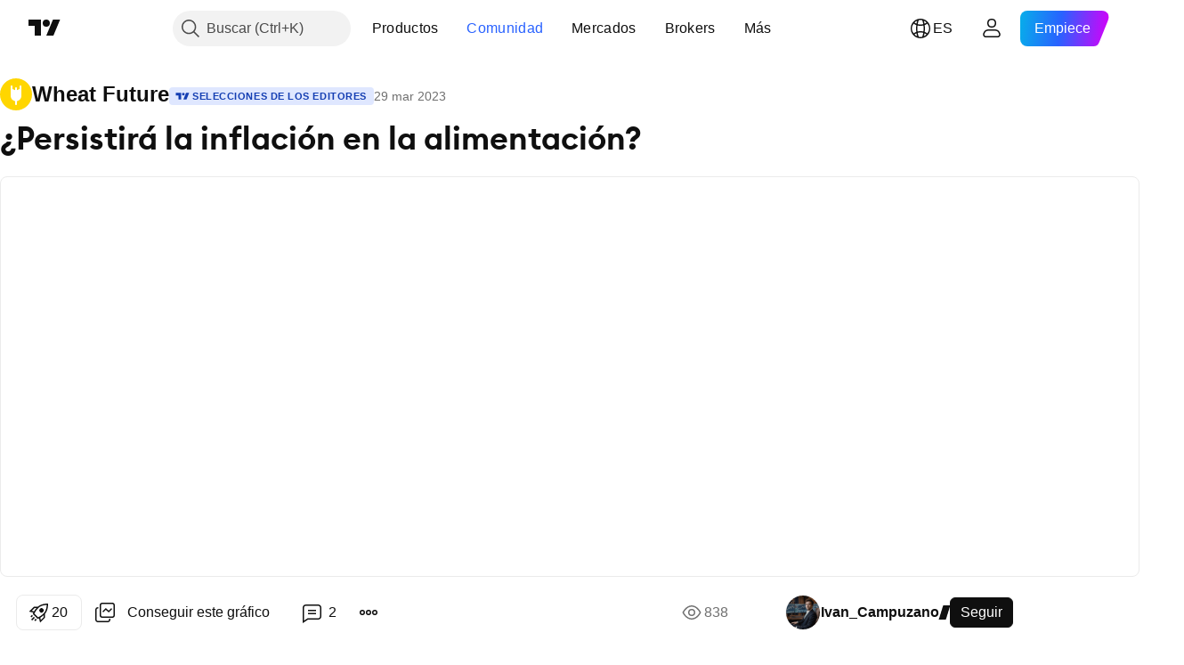

--- FILE ---
content_type: application/javascript; charset=utf-8
request_url: https://static.tradingview.com/static/bundles/21491.7990eef5858966ad3c4f.js
body_size: 48858
content:
(self.webpackChunktradingview=self.webpackChunktradingview||[]).push([[21491,381],{274986:e=>{e.exports={dropdownButton:"dropdownButton-G6buUFKH",top:"top-G6buUFKH",left:"left-G6buUFKH",right:"right-G6buUFKH",bottom:"bottom-G6buUFKH"}},422908:e=>{e.exports={default:"default-EZuD3gZZ",danger:"danger-EZuD3gZZ",warning:"warning-EZuD3gZZ",success:"success-EZuD3gZZ",neutral:"neutral-EZuD3gZZ","neutral-light":"neutral-light-EZuD3gZZ",small:"small-EZuD3gZZ",medium:"medium-EZuD3gZZ",large:"large-EZuD3gZZ",iconWrapper:"iconWrapper-EZuD3gZZ",icon:"icon-EZuD3gZZ"}},861955:e=>{e.exports={inlineIcon:"inlineIcon-RjSwoMss"}},326572:e=>{e.exports={anchor:"anchor-hRFQR3av"}},431179:e=>{e.exports={xsmall:"xsmall-SeBEXNDZ",small:"small-SeBEXNDZ",medium:"medium-SeBEXNDZ",large:"large-SeBEXNDZ",progressbar:"progressbar-SeBEXNDZ",circle:"circle-SeBEXNDZ",background:"background-SeBEXNDZ",foreground:"foreground-SeBEXNDZ",spinner:"spinner-SeBEXNDZ",spin:"spin-SeBEXNDZ",neutral:"neutral-SeBEXNDZ",accent:"accent-SeBEXNDZ",success:"success-SeBEXNDZ",warning:"warning-SeBEXNDZ",danger:"danger-SeBEXNDZ"}},715803:e=>{e.exports={"tag-text":"tag-text-rVj4hiuX",small:"small-rVj4hiuX",xsmall:"xsmall-rVj4hiuX",xxsmall:"xxsmall-rVj4hiuX",xxxsmall:"xxxsmall-rVj4hiuX"}},243189:e=>{e.exports={time:"time-jmcEf9lP"}},322889:e=>{e.exports={timeline:"timeline-kNbZVa7x",small:"small-kNbZVa7x",middle:"middle-kNbZVa7x",timelineItem:"timelineItem-kNbZVa7x",content:"content-kNbZVa7x",dotOffsetByCssVariable:"dotOffsetByCssVariable-kNbZVa7x",dotOffsetByFirstContentItemCenter:"dotOffsetByFirstContentItemCenter-kNbZVa7x",dotOffsetByLiteral:"dotOffsetByLiteral-kNbZVa7x",connectUp:"connectUp-kNbZVa7x",connectBoth:"connectBoth-kNbZVa7x",connectNone:"connectNone-kNbZVa7x",connectDown:"connectDown-kNbZVa7x",fadeUp:"fadeUp-kNbZVa7x",fadeDown:"fadeDown-kNbZVa7x",fadeBoth:"fadeBoth-kNbZVa7x"}},993896:e=>{e.exports={root:"root-Tkn6WL2y"}},200010:e=>{e.exports={link:"link-zw5jRdec",icon:"icon-zw5jRdec"}},411896:e=>{e.exports={root:"root-qtLR3OzY"}},570463:e=>{e.exports={root:"root-MhKEJCs5",rootAbsolute:"rootAbsolute-MhKEJCs5"}},237580:e=>{e.exports={root:"root-iebsbuVK"}},980592:e=>{e.exports={root:"root-b5llm7mH",icons:"icons-b5llm7mH"}},702564:e=>{e.exports={descriptionChartNode:"descriptionChartNode-gvA09SmS",commentsChartNode:"commentsChartNode-gvA09SmS"}},911496:e=>{e.exports={root:"root-eyoTmMcq",imageWrapper:"imageWrapper-eyoTmMcq",image:"image-eyoTmMcq",icon:"icon-eyoTmMcq",duration:"duration-eyoTmMcq"}},908752:e=>{e.exports={root:"root-NFrHPBQH",image:"image-NFrHPBQH"}},918334:e=>{e.exports={root:"root-vgdLRSQZ",rootAlphaSmall:"rootAlphaSmall-vgdLRSQZ",rootAlphaCapital:"rootAlphaCapital-vgdLRSQZ"}},60614:e=>{e.exports={root:"root-rPGbmjb1"}},471168:e=>{e.exports={root:"root-n0XEt1ly"}},162394:e=>{e.exports={root:"root-t974qRRv",text:"text-t974qRRv",icon:"icon-t974qRRv"}},507987:e=>{e.exports={breakpoint:"all and (min-width: 768px)",root:"root-J3sr1R8Q"}},821081:e=>{e.exports={root:"root-AgvfhFF8",heading:"heading-AgvfhFF8",content:"content-AgvfhFF8"}},248710:e=>{
e.exports={icon:"icon-tlCXmC1s",iconDeletedPublication:"iconDeletedPublication-tlCXmC1s",iconClosedChart:"iconClosedChart-tlCXmC1s",iconInvalidChartLink:"iconInvalidChartLink-tlCXmC1s",iconError:"iconError-tlCXmC1s",text:"text-tlCXmC1s",linkButton:"linkButton-tlCXmC1s",button:"button-tlCXmC1s"}},694726:e=>{e.exports={root:"root-cTRMUBvs",name:"name-cTRMUBvs",logo:"logo-cTRMUBvs",nameLabel:"nameLabel-cTRMUBvs"}},63701:e=>{e.exports={root:"root-lxExxEni"}},735354:e=>{e.exports={root:"root-y6Fkdr4u",rootExpired:"rootExpired-y6Fkdr4u",countdown:"countdown-y6Fkdr4u",actions:"actions-y6Fkdr4u",divider:"divider-y6Fkdr4u"}},356556:e=>{e.exports={root:"root-XLisM0fn",author:"author-XLisM0fn",link:"link-XLisM0fn",usernameOutline:"usernameOutline-XLisM0fn",username:"username-XLisM0fn",avatar:"avatar-XLisM0fn"}},701188:e=>{e.exports={date:"date-_PPhhqv6",update:"update-_PPhhqv6",label:"label-_PPhhqv6",labelComment:"labelComment-_PPhhqv6",labelTargetReached:"labelTargetReached-_PPhhqv6",labelTradeActive:"labelTradeActive-_PPhhqv6",labelStopReached:"labelStopReached-_PPhhqv6",labelOrderCancelled:"labelOrderCancelled-_PPhhqv6",ast:"ast-_PPhhqv6",deleteButton:"deleteButton-_PPhhqv6",fakeFormElement:"fakeFormElement-_PPhhqv6",realForm:"realForm-_PPhhqv6",formActions:"formActions-_PPhhqv6"}},692123:e=>{e.exports={root:"root-I5XKbiOu",field:"field-I5XKbiOu",fieldLabel:"fieldLabel-I5XKbiOu",fieldControl:"fieldControl-I5XKbiOu",fieldDescription:"fieldDescription-I5XKbiOu",buttons:"buttons-I5XKbiOu"}},275150:e=>{e.exports={author:"author-eECqzU6v",divider:"divider-eECqzU6v",signature:"signature-eECqzU6v",socials:"socials-eECqzU6v"}},750615:e=>{e.exports={root:"root-tazsg7p7",time:"time-tazsg7p7",info:"info-tazsg7p7",badges:"badges-tazsg7p7",badgeBlue:"badgeBlue-tazsg7p7",badgeGray:"badgeGray-tazsg7p7",badgeOrange:"badgeOrange-tazsg7p7",badgeGreen:"badgeGreen-tazsg7p7",icon:"icon-tazsg7p7"}},720764:e=>{e.exports={title:"title-criupSIb",list:"list-criupSIb",item:"item-criupSIb",itemUsername:"itemUsername-criupSIb",itemTime:"itemTime-criupSIb",toggle:"toggle-criupSIb"}},157351:e=>{e.exports={textContainer:"textContainer-OHmA7nso",text:"text-OHmA7nso",textHidden:"textHidden-OHmA7nso"}},154177:e=>{e.exports={panel:"panel-ObaNE9vC",log:"log-ObaNE9vC"}},423827:e=>{e.exports={root:"root-zXq8Ue0Y",icon:"icon-zXq8Ue0Y",content:"content-zXq8Ue0Y",titleLink:"titleLink-zXq8Ue0Y",titleText:"titleText-zXq8Ue0Y",authorship:"authorship-zXq8Ue0Y",author:"author-zXq8Ue0Y",badge:"badge-zXq8Ue0Y",date:"date-zXq8Ue0Y"}},941171:e=>{e.exports={root:"root-L_oHSRU2",title:"title-L_oHSRU2"}},931873:e=>{e.exports={rootLibrary:"rootLibrary-Gro5iM9A",rootOpenSource:"rootOpenSource-Gro5iM9A",rootProtected:"rootProtected-Gro5iM9A",rootInviteOnlyNoAccess:"rootInviteOnlyNoAccess-Gro5iM9A",rootInviteOnlyAccessGranted:"rootInviteOnlyAccessGranted-Gro5iM9A",rootPaidSpaceAuthor:"rootPaidSpaceAuthor-Gro5iM9A",rootPaidSpaceGuest:"rootPaidSpaceGuest-Gro5iM9A",rootPaidSpaceSubscriber:"rootPaidSpaceSubscriber-Gro5iM9A",instructions:"instructions-Gro5iM9A",
instructionsAccessGranted:"instructionsAccessGranted-Gro5iM9A",instructionsAccessProhibited:"instructionsAccessProhibited-Gro5iM9A"}},62974:e=>{e.exports={root:"root-HNzRAALp",section:"section-HNzRAALp",title:"title-HNzRAALp",titleSolutionSlot:"titleSolutionSlot-HNzRAALp",paragraph:"paragraph-HNzRAALp"}},985786:e=>{e.exports={root:"root-mAKPl7OC"}},306919:e=>{e.exports={contentfulRoot:"contentfulRoot-oy6kGVg7",emptyRoot:"emptyRoot-oy6kGVg7",author:"author-oy6kGVg7",divider:"divider-oy6kGVg7",signature:"signature-oy6kGVg7",socials:"socials-oy6kGVg7"}},270510:e=>{e.exports={mobile:"mobile-RiYUhuUq",desktop:"desktop-RiYUhuUq",text:"text-RiYUhuUq"}},558504:e=>{e.exports={root:"root-r2SckERE",putOnChartButton:"putOnChartButton-r2SckERE",views:"views-r2SckERE",menuContainer:"menuContainer-r2SckERE",withViews:"withViews-r2SckERE",favoriteIconAccented:"favoriteIconAccented-r2SckERE",menuTitle:"menuTitle-r2SckERE",menuDivider:"menuDivider-r2SckERE"}},458247:e=>{e.exports={rootOnPage:"rootOnPage-WWYZnx5C",rootInPopup:"rootInPopup-WWYZnx5C",emptyState:"emptyState-WWYZnx5C"}},802744:e=>{e.exports={root:"root-aqIxarm1",rootViolation:"rootViolation-aqIxarm1",rootOnPage:"rootOnPage-aqIxarm1",rootInPopup:"rootInPopup-aqIxarm1",moderationPanel:"moderationPanel-aqIxarm1",moderationLog:"moderationLog-aqIxarm1",layout:"layout-aqIxarm1",headerAndMedia:"headerAndMedia-aqIxarm1",headerAndMediaViewportBased:"headerAndMediaViewportBased-aqIxarm1",header:"header-aqIxarm1",headerMetaInfo:"headerMetaInfo-aqIxarm1",title:"title-aqIxarm1",media:"media-aqIxarm1",content:"content-aqIxarm1",contentMetaInfoDesktop:"contentMetaInfoDesktop-aqIxarm1",contentMetaInfoMobile:"contentMetaInfoMobile-aqIxarm1",socialActions:"socialActions-aqIxarm1",description:"description-aqIxarm1",signatureMobile:"signatureMobile-aqIxarm1",tags:"tags-aqIxarm1",scriptDescriberDesktop:"scriptDescriberDesktop-aqIxarm1",scriptDescriberMobile:"scriptDescriberMobile-aqIxarm1",advertisementDivider:"advertisementDivider-aqIxarm1",advertisement:"advertisement-aqIxarm1",comments:"comments-aqIxarm1",disclaimerDesktop:"disclaimerDesktop-aqIxarm1",disclaimerMobile:"disclaimerMobile-aqIxarm1"}},400578:e=>{e.exports={toastLayerDefault:"toastLayerDefault-YQhlIDDS",defaultPaddings:"defaultPaddings-YQhlIDDS"}},283990:e=>{e.exports={boostButton:"boostButton-bXod5OAF",medium:"medium-bXod5OAF",small:"small-bXod5OAF",xsmall:"xsmall-bXod5OAF",selected:"selected-bXod5OAF",hoverAllowed:"hoverAllowed-bXod5OAF",activeAllowed:"activeAllowed-bXod5OAF",animationInProgress:"animationInProgress-bXod5OAF","boost-button-off-to-on":"boost-button-off-to-on-bXod5OAF","boost-button-on-to-off":"boost-button-on-to-off-bXod5OAF",contentWrap:"contentWrap-bXod5OAF",text:"text-bXod5OAF",iconsWrap:"iconsWrap-bXod5OAF",hollowIcon:"hollowIcon-bXod5OAF",filledIcon:"filledIcon-bXod5OAF","boost-button-up-hollow-launch":"boost-button-up-hollow-launch-bXod5OAF","boost-button-up-hollow-fire-setup":"boost-button-up-hollow-fire-setup-bXod5OAF","boost-button-fade-in":"boost-button-fade-in-bXod5OAF",
"boost-button-up-filled-land":"boost-button-up-filled-land-bXod5OAF","boost-button-up-filled-fire-teardown":"boost-button-up-filled-fire-teardown-bXod5OAF","boost-button-fade-out":"boost-button-fade-out-bXod5OAF"}},488408:e=>{e.exports={container:"container-PEo_qlAm",digitGrid:"digitGrid-PEo_qlAm",digit:"digit-PEo_qlAm",smaller:"smaller-PEo_qlAm",greater:"greater-PEo_qlAm",hidden:"hidden-PEo_qlAm"}},261534:e=>{e.exports={avatarWrapper:"avatarWrapper-KJSxErEY",avatar:"avatar-KJSxErEY"}},805043:e=>{e.exports={badgeEditorsPick:"badgeEditorsPick-ipJU5VXX"}},319730:e=>{e.exports={long:"long-ZleujXqe",short:"short-ZleujXqe",education:"education-ZleujXqe"}},668532:e=>{e.exports={"icon-wrapper":"icon-wrapper-dikdewwx","with-link":"with-link-dikdewwx","with-tooltip":"with-tooltip-dikdewwx","no-active-state":"no-active-state-dikdewwx"}},137985:e=>{e.exports={root:"root-QQnxWud9"}},27868:e=>{e.exports={"publication-date":"publication-date-CgENjecZ","typography-social":"typography-social-CgENjecZ","typography-platform":"typography-platform-CgENjecZ"}},749454:e=>{e.exports={"email-button":"email-button-Ia049hut","twitter-button":"twitter-button-Ia049hut","facebook-button":"facebook-button-Ia049hut",facebookIcon:"facebookIcon-Ia049hut",twitterIcon:"twitterIcon-Ia049hut"}},912946:(e,t,n)=>{"use strict";function o(e){return e.includes(":")?e.split(":"):["",e]}n.d(t,{splitSymbolName:()=>o})},753686:(e,t,n)=>{"use strict";n.d(t,{DropdownButtonGroupable:()=>u});var o=n(50959),a=n(497754),r=n.n(a),i=n(301792),s=n(845159),l=n(274986),c=n.n(l);function u(e){const{isGrouped:t,cellState:n}=(0,o.useContext)(i.ControlGroupContext);return t?o.createElement("div",{className:r()(c().dropdownButton,n.isTop&&c().top,n.isLeft&&c().left,n.isBottom&&c().bottom,n.isRight&&c().right)},o.createElement(s.DropdownButton,{...e,stretch:e.stretch??!0})):o.createElement(s.DropdownButton,{...e})}},328963:(e,t,n)=>{"use strict";n.d(t,{IconQuestionInformation:()=>S});var o=n(50959),a=n(497754),r=n.n(a),i=n(8626),s=n(132734),l=n(482353),c=n.n(l),u=n(527941),d=n.n(u),m=n(499084),p=n.n(m),h=n(530162),g=n.n(h),E=n(422908),v=n.n(E);const b="small",_={info:d(),question:c(),check:p(),exclamation:g()},f=o.forwardRef(((e,t)=>o.createElement("span",{...e,ref:t,className:r()(e.className,v()["no-active-state"])}))),S=o.forwardRef(((e,t)=>{const{icon:n="exclamation",intent:a="default",ariaLabel:l,tooltip:c,className:u,renderComponent:d=f,tabIndex:m=0,size:p=b,onFocus:h,onBlur:g,onClick:E,...S}=e,C=_[n]??n;return o.createElement(d,{className:r()(u,v().iconWrapper,v()[a],v()[p]),title:c,ref:t,tabIndex:m,onFocus:h,onBlur:g,onClick:E,...(0,i.filterDataProps)(S)},o.createElement(s.Icon,{"aria-hidden":!l,"aria-label":l,icon:C,className:v().icon}))}))},5772:(e,t,n)=>{"use strict";n.d(t,{InlineIcon:()=>c});var o=n(497754),a=n.n(o),r=n(50959),i=n(567269),s=n(861955),l=n.n(s);const c=r.forwardRef(((e,t)=>{const{className:n,...o}=e;return r.createElement(i.CommonIcon,{...o,className:a()(n,l().inlineIcon),ref:t})}))},479331:(e,t,n)=>{"use strict";n.d(t,{
InterpolateLink:()=>o.InterpolateLink});var o=n(211705)},991105:(e,t,n)=>{"use strict";n.d(t,{Select:()=>m,SelectPopover:()=>s.SelectPopover,useSelectAnchorProps:()=>c.useSelectAnchorProps});var o=n(50959),a=n(497754),r=n.n(a),i=n(753686),s=n(408447),l=n(859570),c=n(309547),u=n(326572),d=n.n(u);function m(e){const{title:t,items:n,onChange:a,value:u,noneSelectedTitle:m,popoverPlacementRules:p,popoverWidth:h,popoverHeight:g,stretch:E,anchorButtonId:v,disabled:b,anchorButtonSize:_,anchorButtonSizeClassname:f,openOnEnter:S,anchorButtonIntent:C,popoverMobileBreakpoint:T,popoverCloseOnScrollOutside:w,popoverCloseOnResizeWindow:I}=e,A=(0,o.useMemo)((()=>(0,l.flattenItems)(n.filter(l.isNotDivider)).find((e=>e.value===u))),[n,u]),{isOpen:N,anchorProps:y,popoverProps:P}=(0,c.useSelectAnchorProps)({items:n,value:u,onChange:a,openOnEnter:S,ariaStyle:"camelCase",anchorId:v}),R=t??A?.title??m;return o.createElement(o.Fragment,null,o.createElement("div",{className:r()(f,d().anchor)},o.createElement(i.DropdownButtonGroupable,{...y,children:R,isOpen:N,stretch:E,disabled:b,size:_,intent:C})),o.createElement(s.SelectPopover,{...P,placementRules:p,width:h,height:g,mobileBreakpoint:T,closeOnScrollOutside:w,closeOnResizeWindow:I}))}},309547:(e,t,n)=>{"use strict";n.d(t,{useSelectAnchorProps:()=>i});var o=n(653398),a=n(517655),r=n(812361);function i(e){return function(e){const{isOpen:t,onClose:n,contentId:i,anchorButtonRef:s,anchorId:l,handleAnchorClick:c,handleAnchorKeyDown:u}=(0,o.useDefaultButtonAnchorProps)({anchorId:e.anchorId,openOnEnter:e.openOnEnter,openOnArrow:e.openOnArrow});return{isOpen:t,anchorProps:{id:l,role:"combobox",onClick:c,onKeyDown:u,...(0,r.createRefProp)(e.refStyle,s),...(0,a.createAriaAttributesProps)(e.ariaStyle,{expanded:t,controls:i,haspopup:"listbox"})},popoverProps:{isOpen:t,anchorId:l,anchorButtonRef:s,contentId:i,onClose:n,items:e.items,value:e.value,onChange:e.onChange}}}({items:e.items,value:e.value,onChange:e.onChange,refStyle:e?.refStyle??"reference",ariaStyle:e?.ariaStyle??"kebab-case",openOnEnter:e.openOnEnter,openOnArrow:e.openOnArrow,anchorId:e?.anchorId})}},408447:(e,t,n)=>{"use strict";n.d(t,{SelectPopover:()=>m});var o=n(50959),a=n(118794),r=n(761549),i=n(312711),s=n(633265),l=n(942834),c=n(859570),u=n(557554),d=n(97177);function m(e){const{isOpen:t,onClose:n,anchorId:r,anchorButtonRef:i,contentId:m,items:h,value:g,onChange:E,placementRules:v,width:b,height:_,closeOnClickAway:f,mobileBreakpoint:S,closeOnResizeWindow:C,closeOnScrollOutside:T,dataQaId:w}=e,I=(0,o.useCallback)((e=>{n(!0,"currentLevel"),E(e)}),[n,E]),A=(0,o.useId)(),N=(0,o.useMemo)((()=>(0,c.flattenItems)(h.filter(c.isNotDivider))),[h]),y=(0,o.useMemo)((()=>N.findIndex((e=>e.value===g))),[N,g]);(0,o.useEffect)((()=>{if(!t)return;if(-1===y)return;const e=`item_${A}_${y}`,n=document.getElementById(e);n&&(0,l.requestIdleCallbackFallbacked)((()=>{n.focus({preventScroll:!0}),(0,s.scrollPopoverItemIntoView)(n,!1)}))}),[A,y,t]);const P=(0,o.useCallback)((()=>{let e=0;function t(t){return o.createElement(p,{id:`item_${A}_${e++}`,
key:`${t.title}:${t.description}`,value:g,item:t,onSelectItem:I,dataQaId:t.dataQaId})}return o.createElement(o.Fragment,null,h.map(((e,n)=>(0,c.isSelectItem)(e)?t(e):"divider"===e.type?o.createElement(d.DividerPopoverItem,{role:"presentation",key:`divider_${A}_${n}`}):o.createElement(u.SectionPopoverItem,{key:`group_${A}_${n}`,title:e.title},e.items.map(t)))))}),[h,I,A,g]),R=(0,o.useMemo)(P,[P]);return o.createElement(a.PopoverKeyboardNavigator,{role:"listbox",ariaLabelledby:r,isOpen:t,onClose:n,anchored:{type:"element",at:i},idOfContentWrapperElement:m,placementRules:v,width:b,height:_,focusFirstItemOnOpen:!1,closeOnClickAway:f,mobileBreakpoint:S,closeOnResizeWindow:C,closeOnScrollOutside:T,dataQaId:w},R)}function p(e){const{id:t,value:n,item:a,onSelectItem:s,dataQaId:l}=e,c=(0,o.useCallback)((()=>s(a.value)),[s,a.value]),u=n===a.value;return o.createElement(r.PopoverItem,{role:"option",selected:u,ariaChecked:u,title:a.title,leftSlot:(0,i.iconPart)(a),key:a.title,popoverItemButtonId:t,onClick:c,disabled:a.disabled,dataQaId:l})}},859570:(e,t,n)=>{"use strict";function o(e){return!("items"in e||"divider"===e?.type)}function a(e){return"divider"!==e?.type}function r(e){return e.flatMap((e=>"items"in e?e.items:e))}n.d(t,{flattenItems:()=>r,isNotDivider:()=>a,isSelectItem:()=>o})},942834:(e,t,n)=>{"use strict";function o(e){if(window.requestIdleCallback){const t=window.requestIdleCallback(e);return()=>window.cancelIdleCallback(t)}{const t=setTimeout(e);return()=>window.clearTimeout(t)}}n.d(t,{requestIdleCallbackFallbacked:()=>o})},543314:(e,t,n)=>{"use strict";n.d(t,{CircleProgressbar:()=>c});var o=n(50959),a=n(497754),r=n.n(a),i=n(287379),s=n(431179),l=n.n(s);function c(e){const{size:t,ariaLabel:n,ariaLabelledby:a,id:s,intent:c,value:u}=e,d=void 0===u;return o.createElement("div",{className:r()(l()[t],l().progressbar),role:"progressbar","aria-label":n,"aria-labelledby":a,id:s,...(0,i.getProgressbarProgressAttributes)(u)},o.createElement("svg",{className:r()(l().circle,l()[c],d&&l().spinner)},o.createElement("circle",{className:l().background}),o.createElement("circle",{className:l().foreground})))}},287379:(e,t,n)=>{"use strict";n.d(t,{getProgressbarProgressAttributes:()=>i});var o=n(174242);const a=0,r=100;function i(e){const t=void 0!==e?(0,o.clamp)(e,a,r):e;return{"aria-valuemin":a,"aria-valuemax":r,"aria-valuenow":t,style:{"--ui-lib-progressbar-value":t}}}},605e3:(e,t,n)=>{"use strict";n.d(t,{TagText:()=>u});var o=n(50959),a=n(497754),r=n.n(a),i=n(737871),s=n(367664),l=n(715803),c=n.n(l);function u(e){const{children:t,className:n}=e,{size:a=s.TagSize.Small}=(0,o.useContext)(i.TagChildrenContext);return o.createElement("span",{className:r()(c()["tag-text"],c()[a],n)},t)}},138836:(e,t,n)=>{"use strict";n.d(t,{Timeline:()=>l});var o=n(50959),a=n(497754),r=n.n(a),i=n(322889),s=n.n(i);function l(e){const{items:t,dotVerticalAlign:n,size:a="middle"}=e;return o.createElement("div",{className:r()(s().timeline,s()[a])},t.map(((e,a)=>o.createElement(c,{key:e.id??a,isFirstItem:0===a,isLastItem:a+1===t.length,
dotVerticalAlign:e.dotVerticalAlign??n??"byCenterOfFirstContentItem",content:Array.isArray(e.content)?e.content:[e.content],connection:e.connection,fade:e.fade}))))}function c({dotVerticalAlign:e,content:t,connection:n="both",fade:a}){return o.createElement("div",{className:r()(s().timelineItem,"byCssVariable"===e&&s().dotOffsetByCssVariable,"byCenterOfFirstContentItem"===e&&s().dotOffsetByFirstContentItemCenter,"number"==typeof e&&s().dotOffsetByLiteral,"up"===a&&s().fadeUp,"down"===a&&s().fadeDown,"both"===a&&s().fadeBoth,"up"===n&&s().connectUp,"down"===n&&s().connectDown,"both"===n&&s().connectBoth,"none"===n&&s().connectNone),style:{"--ui-lib-timeline-dot-offset-literal":"number"==typeof e?e:void 0}},t.map(((e,t)=>o.createElement("div",{key:t,className:s().content},e))))}},174242:(e,t,n)=>{"use strict";function o(e,t,n){return Math.min(Math.max(e,t),n)}n.d(t,{clamp:()=>o})},492164:(e,t,n)=>{"use strict";n.d(t,{BoldText:()=>s});var o=n(50959),a=n(573429),r=n(993896),i=n.n(r);function s(e){const{node:t}=e,n=(0,o.useContext)(a.ASTRendererContext);return t.children&&0!==t.children.length?o.createElement("strong",{className:i().root},n.renderChildren(t)):null}},553262:(e,t,n)=>{"use strict";n.d(t,{ItalicText:()=>r});var o=n(50959),a=n(573429);function r(e){const{node:t}=e,n=(0,o.useContext)(a.ASTRendererContext);return t.children&&0!==t.children.length?o.createElement("em",null,n.renderChildren(t)):null}},221259:(e,t,n)=>{"use strict";n.d(t,{ParagraphNode:()=>i});var o=n(50959),a=n(497754),r=n(573429);function i(e){const{node:t,className:n}=e,i=(0,o.useContext)(r.ASTRendererContext);return t.children&&0!==t.children.length?o.createElement("p",{className:a(n)},i.renderChildren(t)):null}},352123:(e,t,n)=>{"use strict";n.d(t,{StrikethroughText:()=>r});var o=n(50959),a=n(573429);function r(e){const{node:t}=e,n=(0,o.useContext)(a.ASTRendererContext);return t.children&&0!==t.children.length?o.createElement("s",null,n.renderChildren(t)):null}},899430:(e,t,n)=>{"use strict";n.d(t,{Url:()=>s,isUrlTagASTNode:()=>l});var o=n(50959),a=n(497754),r=n(733106),i=n(200010);function s(e){const{node:t,className:n}=e,s=!(0,r.isTvLink)(t.params.url);return o.createElement("a",{className:a(i.link,s&&i.icon,n),target:"_blank",href:t.params.url,rel:s?"nofollow":void 0},t.params.linkText)}function l(e){try{const{type:t,params:{linkText:n,url:o,relFollow:a}}=e;return["url","link"].includes(t)&&"string"==typeof n&&"string"==typeof o&&["undefined","boolean"].includes(typeof a)}catch(e){return!1}}},935041:(e,t,n)=>{"use strict";function o(e,t){const n=e.findIndex((({id:e})=>e===t));if(n<0)throw new Error("Wrong comment id");return[e[n],n]}n.d(t,{extractCommentIdFromUrl:()=>r,getCommentById:()=>o,getCommentIdHash:()=>i});const a="#tc";function r(){const[,e]=window.location.hash.split(a);return e||null}function i(e){return`${a}${e}`}},314257:(e,t,n)=>{"use strict";n.d(t,{User:()=>s});var o=n(50959),a=n(520371),r=n(411896),i=n.n(r);function s(e){const{node:{params:t}}=e,{link:n,name:r}=t;return o.createElement(a.UserLinkPopup,{url:n
},o.createElement("a",{className:i().root,href:n},r))}},547304:(e,t,n)=>{"use strict";n.d(t,{Spinner:()=>d});var o=n(444372),a=n(50959),r=n(497754),i=n.n(r),s=n(543314),l=n(570463),c=n.n(l);const u={small:"small",medium:"medium",large:"large"};const d=(0,a.memo)((function(e){const{className:t,size:r,isStatic:l=!1}=e;return a.createElement("div",{className:i()(t,{[c().root]:!0,[c().rootAbsolute]:!l})},a.createElement(s.CircleProgressbar,{size:u[r],intent:"neutral",ariaLabel:o.t(null,void 0,n(786726))}))}))},111949:(e,t,n)=>{"use strict";n.d(t,{checkContentLocale:()=>d});var o=n(954912),a=n(735566),r=n(505482);const i=(0,a.getLogger)("Lib.CountryCode"),s="en";function l(e){if(!e)return s;try{for(const t in r)if(r[t].language===e)return t;return s}catch(t){return i.logError(`Get locale code from "${e}" failed: ${t instanceof Error&&t.message}`),s}}var c=n(776734);const u={idea:"posting_or_editing_publication_description",idea_title:"posting_or_editing_publication_title",mind:"posting_or_editing_mind",comment:"posting_or_editing_publication_or_mind_comment"};async function d(e){const{content:t,language:n,locale:a,mode:r,signal:i}=e,s=await(0,o.fetch)("/api/v1/check_content_locale/",{method:"POST",credentials:"include",body:JSON.stringify({content:t,content_locale:a||l(n),mode:r}),headers:new Headers({"Content-Type":"application/json"}),signal:i});if(s.ok)return null;if(429===s.status)return(await(0,c.getTracker)())?.trackPublicationAction({event_name:"api_rate_limit_occurred",action:u[r]}),null;const d=await s.json();if(422===s.status){const{detail:e}=d;return e}return null}},359528:(e,t,n)=>{"use strict";n.d(t,{getContentLocaleValidationError:()=>a});var o=n(111949);async function a(e){const{content:t,locale:n,mode:a,signal:r}=e,i=window.language;if(!i||0===t.length)return null;return await(0,o.checkContentLocale)({content:t,language:i,locale:n,mode:a,signal:r})}},337274:(e,t,n)=>{"use strict";n.d(t,{useContentLocaleValidation:()=>s});var o=n(50959),a=n(290484),r=n(359528);const i=1e3;function s({mode:e,locale:t,onSuccess:n,onError:s}){const l=(0,o.useRef)(),c=(0,o.useRef)(),u=(0,o.useRef)(new AbortController);(0,o.useEffect)((()=>{l.current=n,c.current=s}));const d=(0,o.useMemo)((()=>(0,a.default)((async n=>{const o=await(0,r.getContentLocaleValidationError)({content:n,locale:t,mode:e,signal:u.current.signal});o?c.current?.(o):l.current?.()}),i)),[t,e]),m=(0,o.useCallback)((()=>{d.cancel(),u.current.abort(),u.current=new AbortController}),[d]);return(0,o.useEffect)((()=>()=>{m()}),[m]),{validateContentLocaleDebounced:d,cancelValidateContentLocaleDebounced:m}}},433494:(e,t,n)=>{"use strict";n.d(t,{trackPublicationEvent:()=>a});var o=n(776734);async function a(e){const t=await(0,o.getTracker)();t?.trackPublicationAction({event_name:"publication_happened",action:e})}},333016:(e,t,n)=>{"use strict";n.d(t,{trackSocialEvent:()=>a});var o=n(776734);async function a(e){const t=await(0,o.getTracker)();t?.trackSocialAction(e)}},201365:(e,t,n)=>{"use strict";n.d(t,{BadgePaidSpace:()=>p})
;var o=n(50959),a=n(497754),r=n.n(a),i=n(377454),s=n(694547),l=n(625367),c=n(861482),u=n(237580),d=n.n(u);function m(){(0,c.showSupportDialog)({solutionId:l.solutionIds.PAID_SPACE})}function p(e){const{className:t}=e;return o.createElement(i.Badge,{className:r()(d().root,t),onClick:m},(0,s.tnt)("Paid Space"))}},23633:(e,t,n)=>{"use strict";function o(e){return{username:e.username,text:e.text,createdAt:e.created}}n.d(t,{adaptModerationLogItem:()=>o})},60073:(e,t,n)=>{"use strict";function o({direction:e,isEducation:t}){switch(!0){case t:return"education";case 1===e:return"long";case 2===e:return"short";default:return}}n.d(t,{determineDirectionBadgeType:()=>o})},305676:(e,t,n)=>{"use strict";n.d(t,{publicationsModerationApi:()=>l});var o=n(702243),a=n(954912),r=n(23633),i=n(687925);const s={picked:"pick",educational:"education",visible:"recommend",suggested:"hot",public:"public"};const l={setModerationToggle:async function(e){const t={uid:(n=e).uid,set_on:n.state,type:s[n.toggle]};var n;const l=await(0,a.fetch)("/moderate_idea/",{method:"POST",body:(0,o.createSearchParams)(t)}),c=await l.json();if(!l.ok&&c?.detail)throw new i.PublicationApiError({response:l,message:c.detail});return(0,r.adaptModerationLogItem)(c.completed_action_details)}}},150868:(e,t,n)=>{"use strict";n.d(t,{getModerationToggleIconsAndTitles:()=>w});var o=n(694547),a=n(794065),r=n.n(a),i=n(564930),s=n.n(i),l=n(486988),c=n.n(l),u=n(212564),d=n.n(u),m=n(401715),p=n.n(m),h=n(867683),g=n.n(h),E=n(72701),v=n.n(E),b=n(308280),_=n.n(b),f=n(200363),S=n.n(f),C=n(72100),T=n.n(C);const w=e=>({icons:I[e],titles:A[e]()}),I={picked:{inactive:r(),active:g()},educational:{inactive:s(),active:v()},visible:{inactive:c(),active:_()},suggested:{inactive:p(),active:T()},public:{inactive:d(),active:S()}},A={picked:()=>({inactive:(0,o.tnt)("Not picked"),active:(0,o.tnt)("Picked")}),educational:()=>({inactive:(0,o.tnt)("Not education"),active:(0,o.tnt)("Education")}),visible:()=>({inactive:(0,o.tnt)("Not visible"),active:(0,o.tnt)("Visible")}),suggested:()=>({inactive:(0,o.tnt)("Not suggested"),active:(0,o.tnt)("Suggested")}),public:()=>({inactive:(0,o.tnt)("Private"),active:(0,o.tnt)("Public")})}},358388:(e,t,n)=>{"use strict";n.d(t,{adaptSocials:()=>r});const o=["twitter_username","youtube_channel","facebook_username","instagram_username","website"],a={twitter_username:{name:"X",baseUrl:"https://x.com/"},youtube_channel:{name:"Youtube",baseUrl:""},facebook_username:{name:"Facebook",baseUrl:"https://facebook.com/"},instagram_username:{name:"Instagram",baseUrl:"https://www.instagram.com/"},website:{name:"Website",baseUrl:""}},r=e=>o.map((t=>{const n=a[t],o=e[t];if(!n||!o)return null;const{name:r,baseUrl:i}=n;return{name:r,link:i+o}})).filter((e=>null!==e))},522:(e,t,n)=>{"use strict";n.d(t,{Socials:()=>C});var o=n(444372),a=n(50959),r=n(497754),i=n.n(r),s=n(643528),l=n(79205),c=n(467520),u=n.n(c),d=n(92268),m=n.n(d),p=n(282762),h=n.n(p),g=n(445106),E=n.n(g),v=n(759249),b=n.n(v),_=n(980592),f=n.n(_)
;const S=new Map([["X",E()],["Youtube",b()],["Facebook",u()],["Instagram",h()],["Website",m()]]);function C(e){const{className:t,displayName:r,socials:c}=e;return a.createElement("div",{className:i()(f().root,t)},o.t(null,{context:"Text that indicates that the user has social networks"},n(241986)),":",a.createElement("span",{className:f().icons},c.map((e=>a.createElement(s.LightAnchorButton,{key:e.name,className:"apply-common-tooltip",variant:"quiet-primary",size:"xsmall",startSlot:a.createElement(l.Icon,{icon:S.get(e.name)}),"aria-label":e.name,href:e.link,title:"Website"===e.name?o.t(null,{replace:{username:r},context:"User's website"},n(55727)):o.t(null,{replace:{username:r,social:e.name},context:"User on social network"},n(136364)),target:"_blank",rel:"nofollow"})))))}},520371:(e,t,n)=>{"use strict";n.d(t,{UserLinkPopup:()=>s});var o=n(50959),a=n(921454),r=n(733106);const i=/\/(u|broker)\/(?<username>[a-zA-Z0-9._-]+)\/?$/;function s(e){const{url:t,children:n}=e,s=function(e){if(!(0,r.isTvLink)(e))return;const t=e.startsWith("/")?e:new URL(e).pathname;return i.exec(t)?.groups?.username}(t);if(!s)return o.createElement(o.Fragment,null,n);return o.createElement("span",{onMouseEnter:e=>{(0,a.showUserLinkPopup)(e.currentTarget,{username:s})}},n)}},894418:(e,t,n)=>{"use strict";n.d(t,{useIsOnMobileAppPage:()=>r});var o=n(50959),a=n(957114);function r(e){const{isOnMobileAppPage:t}=(0,o.useContext)(a.TVAppContext),[n,r]=(0,o.useState)(!1);return(0,o.useEffect)((()=>{r(t(e))}),[t,e]),n}},314264:(e,t,n)=>{"use strict";n.d(t,{useRefPromise:()=>r});var o=n(50959),a=n(197188);function r(){const e=(0,o.useRef)();e.current||(e.current=(0,a.createDeferredPromise)());return[(0,o.useCallback)((t=>{if(null!==t)e.current?.resolve(t);else{const t=e.current;e.current=(0,a.createDeferredPromise)(),e.current.promise.then(t?.resolve)}}),[]),e.current.promise]}},318257:(e,t,n)=>{"use strict";n.d(t,{ActivityTracker:()=>r});const o=["wheel","click","mouseup","mousedown","mousemove","keypress","keydown","keyup","touchend","touchstart"],a=["resize","focus","blur"];class r{constructor(e=1e3){this._activityState={lastActivityTime:0,totalActiveTime:0},this._allEventsAbortController=new AbortController,this._activityDebounce=e}startTracking(){this._allEventsAbortController.signal.aborted&&(this._allEventsAbortController=new AbortController),this._resetActivityState(),this._subscribeToAllEvents()}stopTracking(){this._resetActivityState(),this._unsubscribeFromAllEvents()}getCurrentActivityTime(){return this._activityState.totalActiveTime}_eventHandler(){const e=(new Date).getTime();this._activityState.lastActivityTime+this._activityDebounce<e&&(this._activityState.lastActivityTime=e,this._activityState.totalActiveTime+=1)}_subscribeToAllEvents(){o.forEach((e=>{document.addEventListener(e,this._eventHandler.bind(this),{signal:this._allEventsAbortController.signal,passive:!0})})),a.forEach((e=>{window.addEventListener(e,this._eventHandler.bind(this),{signal:this._allEventsAbortController.signal,passive:!0})}))}_resetActivityState(){
this._activityState.lastActivityTime=(new Date).getTime(),this._activityState.totalActiveTime=0}_unsubscribeFromAllEvents(){this._allEventsAbortController.abort()}}},289863:(e,t,n)=>{"use strict";function o(){return window.TradingView.onChartPage}n.d(t,{checkIfOnChartPage:()=>o})},473994:(e,t,n)=>{"use strict";function o(e){const t=new FormData;for(const n in e)e.hasOwnProperty(n)&&void 0!==e[n]&&t.append(n,e[n]);return t}n.d(t,{createFormData:()=>o})},671777:(e,t,n)=>{"use strict";function o(e){return new Promise(((t,n)=>{setTimeout(n,e,new Error("Timed out"))}))}n.d(t,{rejectAfter:()=>o})},375560:(e,t,n)=>{"use strict";n.d(t,{destroyTabController:()=>r});var o=n(81502),a=n(772847);function r(e){try{o.TabsControllerCreator.destroy(e)}catch{}finally{new a.TabsSessionStorageController(e).clearStorage()}}},802434:(e,t,n)=>{"use strict";n.d(t,{ParentTabController:()=>s});var o=n(735566),a=n(573367),r=n(81502),i=n(375560);class s{constructor({scope:e,moduleName:t,targetUrl:n}){this._scope=e,this._moduleName=t,this._targetUrl=n}createHandler({childTabReadyCommand:e,actionCommand:t,actionCompleteCommand:n}){return a=>new Promise(((r,s)=>{const l=this._getTabController();l.onCommand(e,(e=>{const{tabId:n}=e;try{this._getTabController().sendCommand(t,{tabId:n,data:a})}catch(e){if(e instanceof Error&&e.message){(0,o.getLogger)(this._moduleName).logError(e.message),s()}}})),l.onCommand(n,(()=>{l.sendDefaultCommand("tab_removed"),(0,i.destroyTabController)(this._scope),r()})),l.onConsumerTabRemoved((()=>{r()})),l.createConsumerTab({url:this._targetUrl})}))}_getTabController(){try{const e=r.TabsControllerCreator.getInstance(this._scope);if(!(e instanceof a.ParentTab))throw new Error("It's not a parent tab");return e}catch{return r.TabsControllerCreator.initParentTab(this._scope)}}}},772847:(e,t,n)=>{"use strict";n.d(t,{TabsSessionStorageController:()=>o});class o{constructor(e){this._storageKey=e}getItem(){return sessionStorage.getItem(this._storageKey)}getChildItem(){const e=this._getTabStatusKeys().get("childTabIds");return e?sessionStorage.getItem(e):null}clearStorage(){const e=this._getTabStatusKeys();e.has("currentTabId")&&e.forEach((e=>this._removeItem(e)))}_removeItem(e){sessionStorage.removeItem(e)}_getTabStatusKeys(){return new Map([["currentTabId",`${this._storageKey}_currentTabId`],["childTabIds",`${this._storageKey}_childTabIds`],["parentTabId",`${this._storageKey}_parentTabId`]])}}},879883:(e,t,n)=>{"use strict";n.d(t,{adaptData:()=>y});var o=n(358388),a=n(35588);function r(e){const{user_signature_socials:t}=e;return t&&(0,a.isASTRootNode)(t.signature_ast)?t.signature_ast:null}function i(e){const{user:{username:t,broker_name:n,uri:a,avatars:i,badges:s,is_broker:l},flags:{is_author_followed:c},current_user:u}=e;return{uri:a,username:t,displayName:n||t,avatarMedium:i.mid,avatarSmall:i.small,badges:s,signature:r(e),socials:e.user_signature_socials?(0,o.adaptSocials)(e.user_signature_socials):[],isCurrentUser:t===u?.username,isFollowed:Boolean(c),isBroker:Boolean(l)}}function s(e){const{direction:t,content:n}=e
;if(n)return{content:n,direction:t}}function l(e){const{current_user:t}=e;return{isAuthenticated:Boolean(t),hasAds:!t||t.show_ads,username:t?.username}}var c=n(23633);function u(e){const{actions:t}=e,n=t?.could_be_moderated??!1,o=t?.could_be_picked??!1,{flags:{is_visible:a,is_education:r,is_picked:i,is_public:s,is_suggested:l},video:u}=e,d=Boolean(u.video_filename);return{isVisible:a,isEducational:r,isPicked:i??!1,isPublic:s,isSuggested:l,couldBeModerated:n,couldBePicked:o,couldRecreateImages:Boolean(t?.recreate_image_video&&!d),couldRecreateVideo:Boolean(t?.recreate_image_video&&d),log:(e.moderation_log||[]).map(c.adaptModerationLogItem)}}var d=n(60073);function m(e){return{uri:e.uri,username:e.username,displayName:e.broker_name||e.username,badges:e.badges}}function p(e){const{related:t}=e;return t.map((e=>{const{uuid:t,name:n,chart_url:o,created_at:a,user:r,is_script:i}=e;return{uid:t,url:o,title:n,createdAt:a,author:m(r),script:i}}))}const h=["containsimage","containsioscript"];function g(e){const{tags:t,is_script:n,actions:o}=e;return t.filter((e=>o?.could_be_moderated||!h.includes(e.tag))).map((e=>({id:e.tag,href:n?e.script_full_url:e.idea_full_url,title:e.title})))}var E=n(157793);function v(e){const{description_ast:t,created_at:n,updates:o}=e;return[{id:0,reason:"initial",createdAt:n,label:"",ast:(0,a.isASTRootNode)(t)?t:null,couldBeModified:!1},...o.map(E.adaptPublicationUpdate)]}function b(e){const{uuid:t,chart_url:n,name:o,page_title:a,webp_url:r,webp_size:i,created_at:s,updated_at:l,language:c,flags:{is_visible:u,is_voted:m,is_education:h,is_picked:E,is_public:b,is_favored:_},direction:f,hidden_text_type:S=null,hidden_by:C=null,comments_count:T,likes_count:w,views:I,actions:A}=e;return{uid:t,url:n,title:o,pageTitle:a,locale:c,preview:{width:i.width,height:i.height,url:r},createdAt:s,updatedAt:l,directionBadgeType:(0,d.determineDirectionBadgeType)({direction:f,isEducation:h}),isPicked:Boolean(E),isFavorite:Boolean(_),isPrivate:!b,isBoosted:Boolean(m),boostsCount:w,updates:v(e),tags:g(e),relatedPublications:p(e),commentsCount:T,viewsCount:I,violationTextType:u?null:S,violationModerator:C,availableUpdateTypes:A?.available_update_types||[],couldBeDeleted:Boolean(A?.could_be_deleted_for),couldBeModified:Boolean(A?.could_be_modified_for),couldBeUpdated:Boolean(A?.could_be_updated)}}var _=n(159206),f=n(972771),S=n(783359);function C(e){switch(e){case"strategy":return S.ScriptType.Strategy;case"library":return S.ScriptType.Library;case"study":return S.ScriptType.Indicator;default:throw new Error("unknown script type")}}function T(e){const{script:t}=e;if(!t)return;const{script_package:n}=t;if(!n)return;const o=(0,_.adaptPaidSpaceStatus)(n.status);return"active"===o?{uri:(0,f.getPaidSpaceUrl)({params:{username:n.author.username}}),name:n.name,isSubscribed:Boolean(n.subscribed),status:o,author:{uri:n.author.uri,username:n.author.username,avatarBig:n.author.avatars.big,isCurrentUser:e.current_user?.username===n.author.username}}:void 0}function w(e){const{script:t,script_terms:n}=e;if(t)return{id:t.script_id_part,
libraryId:t.lib_id??void 0,type:C(t.script_type),accessType:t.access,isAccessGranted:t.has_access,isFavorite:Boolean(t.is_favorite),version:String(t.version_maj),terms:n??"",paidSpace:T(e)}}function I(e){return 0===e.length?[]:1===e.length?[e[0]]:[e[0],e[1]]}function A(e){const{symbol:t}=e;if(t)return{shortName:t.short_name,instrumentName:t.instrument_name,href:t.tv_symbol_page_url_force_exchange.join(""),logos:I(t.medium_logo_urls||[])}}function N(e){const{video:{video_filename:t},preview_image_urls:n}=e;if(t)return{src:t,previewUrl:n.crop}}function y(e){return{author:i(e),publication:b(e),symbol:A(e),chart:s(e),script:w(e),video:N(e),currentUser:l(e),moderation:u(e)}}},327472:(e,t,n)=>{"use strict";n.d(t,{publicationApi:()=>p,publicationModerationApi:()=>g,publicationUpdatesApi:()=>h});var o=n(735566),a=n(433494),r=n(687925),i=n(954912),s=n(879883);const l=(0,o.getLogger)("Idea.PublishProvider");var c=n(473994);async function u(e){const{uid:t,state:n}=e,o=n?"/add-to-favorites/":"/remove-from-favorites/",a=await(0,i.fetch)(o,{method:"POST",credentials:"same-origin",body:(0,c.createFormData)({uid:t})}),s=await a.json();if(!a.ok)throw new r.PublicationApiError({response:a,userFriendlyMessage:s.error,data:s});return s}var d=n(702243);var m=n(157793);const p={getPublication:async function(e,t){const n=await(0,i.fetch)(`/chart/-/${e}/json/`,{signal:t}),o=await n.json();if(n.ok)return(0,s.adaptData)(o);if(404===n.status){const{detail:e}=o;throw new r.PublicationApiError({response:n,userFriendlyMessage:e,data:o})}throw new r.PublicationApiError({response:n,data:o})},editPublication:async function(e,t){try{const n=await(0,i.fetch)(`/idea-edit/${e}/`,{credentials:"same-origin",headers:{"Content-Type":"application/json"},method:"POST",body:JSON.stringify(t)});(0,a.trackPublicationEvent)("editing_publication");const o=await n.json();if(!n.ok){const{error:e,code:t}=o;throw new r.PublicationApiError({response:n,code:t,message:e,userFriendlyMessage:e})}return(0,s.adaptData)(o)}catch(e){throw l.logError("string"==typeof e?e:JSON.stringify(e)),e}},removePublication:async function(e){const t=new FormData;t.append("image_url",e);const n=await(0,i.fetch)("/idea-delete/",{method:"POST",body:t});if(!n.ok){const e=await n.json();throw new r.PublicationApiError({response:n,userFriendlyMessage:e.error,data:e})}},addPublicationToFavorites:function(e){return u({uid:e,state:!0})},removePublicationFromFavorites:function(e){return u({uid:e,state:!1})},incrementPublicationViewCount:async function(e){const t=await(0,i.fetch)("/idea-view/",{method:"POST",credentials:"same-origin",body:(0,c.createFormData)({uid:e})}),n=await t.json();if(!t.ok)throw new r.PublicationApiError({response:t,userFriendlyMessage:n.error,data:n})}},h={addPublicationUpdate:async function(e,t,n){const o=new FormData;o.append("uid",e),o.append("type_id",t),o.append("description",n);const s=await(0,i.fetch)("/idea-update/",{method:"POST",body:o});(0,a.trackPublicationEvent)("updating_publication");const l=await s.json();if(!s.ok)throw new r.PublicationApiError({response:s,
userFriendlyMessage:l.error,data:l});return{update:(0,m.adaptPublicationUpdate)(l),availableUpdateTypes:l.available_update_types}},removePublicationUpdate:async function(e){const t=new FormData;t.append("id",String(e));const n=await(0,i.fetch)("/idea-update/delete/",{method:"POST",body:t}),o=await n.json();if(!n.ok||o.error)throw new r.PublicationApiError({response:n,userFriendlyMessage:o.error,data:o});return{availableUpdateTypes:o.available_update_types}}},g={recreatePublicationImages:async function(e,t){const n=await(0,i.fetch)("/recreate-chart-images/",{method:"POST",body:(0,d.createSearchParams)({uid:e,image:t})});if(!n.ok){const{status:e}=n;throw new r.PublicationApiError({response:n,data:{status:e}})}await n.json()},reuploadPublicationVideo:async function(e){const t=await(0,i.fetch)("/reupload-chart-video/",{method:"POST",body:(0,d.createSearchParams)({uid:e})});if(!t.ok){const{status:e}=t;throw new r.PublicationApiError({response:t,data:{status:e}})}await t.json()}}},157793:(e,t,n)=>{"use strict";n.d(t,{adaptPublicationUpdate:()=>i});var o=n(35588);const a=["initial","comment","cancelled","active","stop_reached","target_reached"],r=e=>a.includes(e);function i(e){return{id:e.id,reason:r(e.value)?e.value:"comment",createdAt:e.created_at,label:e.label,ast:(0,o.isASTRootNode)(e.description_ast)?e.description_ast:null,couldBeModified:Boolean(e.could_be_modified)}}},650610:(e,t,n)=>{"use strict";n.d(t,{commentsAstRenderers:()=>ne,descriptionAstRenderers:()=>te,signatureAstRenderers:()=>oe});var o=n(50959),a=n(997342),r=n(492164),i=n(553262),s=n(221259),l=n(988994),c=n(352123),u=n(283069),d=n(662670),m=n(899430),p=n(314257),h=n(497754),g=n.n(h),E=n(377454),v=n(79205),b=n(583305),_=n(591800),f=n(613122),S=n(883611),C=n.n(S),T=n(911496),w=n.n(T);function I(e){const{className:t,node:{params:n}}=e,a=n.isVideo,{id:r,hrefToSite:i,imageMid:s}=a?n.video:n.image;return o.createElement("a",{className:g()(t,w().root),href:i,target:"_blank","data-ast-type":"chart-node",onClick:function(e){if((0,_.modifiersFromEvent)(e)!==_.Modifiers.None)return;e.preventDefault();const t=a?"":n.scriptType,o=(0,f.getPublicationType)({isVideo:a,scriptType:t});(0,f.openPublicationViewPopup)({uid:r,url:i,type:o})}},o.createElement("div",{className:w().imageWrapper},o.createElement("img",{className:w().image,src:s,alt:a?"":n.image.alt,loading:"lazy"}),a&&o.createElement(v.Icon,{className:w().icon,icon:C()}),a&&n.video.duration&&o.createElement(b.DurationBadge,{className:w().duration,size:E.BadgeSize.Medium,durationMs:1e3*Number(n.video.duration)})))}function A(e){return function(e){try{const{type:t,params:{image:n,scriptType:o}}=e;return"chart"===t&&"string"==typeof n.id&&"string"==typeof n.alt&&"string"==typeof n.imageMid&&"string"==typeof n.hrefToSite&&["string","undefined"].includes(typeof o)}catch{return!1}}(e)||function(e){try{const{type:t,params:{video:n,isVideo:o}}=e
;return"chart"===t&&!0===o&&"string"==typeof n.id&&"string"==typeof n.url&&"string"==typeof n.imageMid&&"string"==typeof n.hrefToSite&&["string","undefined"].includes(typeof n.duration)}catch{return!1}}(e)}var N=n(444372),y=n(691158),P=n(908752),R=n.n(P);function k(e){const{node:{params:t}}=e,{image:{alt:a,imageMid:r}}=t;return o.createElement("a",{className:R().root,href:r,target:"_blank","data-ast-type":"image-node",onClick:function(e){e.preventDefault(),(0,y.openImageDialog)(r)}},o.createElement("img",{className:R().image,src:r,alt:a||N.t(null,void 0,n(1844)),loading:"lazy"}))}var O=n(573429),L=n(918334),x=n.n(L);function D(e){const{node:t}=e,n=(0,o.useContext)(O.ASTRendererContext),a=t.params?.type?"ol":"ul",r=g()({[x().root]:!0,[x().rootAlphaSmall]:"a"===t.params?.type,[x().rootAlphaCapital]:"A"===t.params?.type});return o.createElement(a,{className:r},n.renderChildren(t))}function U(e){const{node:t}=e,n=(0,o.useContext)(O.ASTRendererContext);return o.createElement("li",null,n.renderChildren(t))}var B=n(361197),M=n(60614),F=n.n(M);function V(e){const{node:{params:t}}=e;return o.createElement("div",{className:F().root,"data-ast-type":"pine-node"},o.createElement(B.PineCodeTag,{sourceCode:t.contents,stretch:!0}))}var H=n(471168),Z=n.n(H);function G(e){const{node:t}=e,n=(0,o.useContext)(O.ASTRendererContext);return t.children&&0!==t.children.length?o.createElement("blockquote",{className:Z().root},n.renderChildren(t)):null}var W=n(5772),z=n(520371),X=n(733106),q=n(604244),Y=n.n(q),K=n(162394),$=n.n(K);function j(e){const{node:{params:t}}=e,{url:n,linkText:a}=t,r=!(0,X.isTvLink)(n);return o.createElement(z.UserLinkPopup,{url:n},o.createElement("a",{className:$().root,href:n,target:r?"_blank":"_self",rel:r?"nofollow":void 0},o.createElement("span",{className:$().text},a),r&&o.createElement(W.InlineIcon,{className:$().icon,icon:Y()})))}var Q=n(702564),J=n.n(Q);const ee={__tag__:e=>(0,d.isTagPageLinkASTNode)(e)?o.createElement(d.TVPageLinkTag,{key:e.key,node:e}):null,b:e=>o.createElement(r.BoldText,{key:e.key,node:e}),i:e=>o.createElement(i.ItalicText,{key:e.key,node:e}),p:e=>o.createElement(s.ParagraphNode,{key:e.key,node:e}),s:e=>o.createElement(c.StrikethroughText,{key:e.key,node:e}),quote:e=>o.createElement(G,{key:e.key,node:e}),symbol:e=>(0,u.isSymbolTagNode)(e)?o.createElement(u.SymbolTag,{key:e.key,node:e}):null,list:e=>o.createElement(D,{key:e.key,node:e}),"*":e=>o.createElement(U,{key:e.key,node:e}),pine:e=>(0,l.isPineAstNode)(e)?o.createElement(V,{key:e.key,node:e}):null,url:e=>(0,m.isUrlTagASTNode)(e)?o.createElement(j,{key:e.key,node:e}):null,image:e=>function(e){try{const{type:t,params:{image:n}}=e;return"image"===t&&"string"==typeof n.id&&"string"==typeof n.imageMid&&"string"==typeof n.alt}catch{return!1}}(e)?o.createElement(k,{key:e.key,node:e}):null,user:e=>(0,a.isUserMentionAstNode)(e)?o.createElement(p.User,{key:e.key,node:e}):null},te={...ee,chart:e=>A(e)?o.createElement(I,{key:e.key,className:J().descriptionChartNode,node:e}):null},ne={...ee,chart:e=>A(e)?o.createElement(I,{key:e.key,
className:J().commentsChartNode,node:e}):null},oe=ee},286484:(e,t,n)=>{"use strict";n.d(t,{AdaptiveButton:()=>d});var o=n(50959),a=n(497754),r=n.n(a),i=n(643528),s=n(222463),l=n(507987),c=n.n(l);const u=()=>{const e=c().breakpoint;if(!e||!e.includes("min-width"))throw new Error("AdaptiveButton: breakpoint value is not set");return e};function d(e){const{className:t,children:n,title:a}=e,l=!(0,s.useSafeMatchMedia)(u())||e.iconOnly;return o.createElement(i.LightButton,{...e,className:r()(t,{[c().root]:!0,"apply-common-tooltip":l}),title:l?a:void 0},n)}},297333:(e,t,n)=>{"use strict";n.d(t,{EmptyState:()=>d});var o=n(444372),a=n(50959),r=n(497754),i=n.n(r),s=n(311239),l=n(97275),c=n(248710),u=n.n(c);function d(e){const{className:t,iconClassName:r,reason:c}=e,{iconClassName:d,title:m,text:p,buttonText:h,buttonVariant:g,onButtonClick:E}=function(e){switch(e){case"publication_deleted":return{iconClassName:u().iconDeletedPublication,title:o.t(null,void 0,n(271526)),text:o.t(null,void 0,n(145298)),buttonText:o.t(null,void 0,n(260394)),onButtonClick:()=>location.assign("/community/")};case"publication_error":return{iconClassName:u().iconError,title:o.t(null,void 0,n(60719)),text:o.t(null,void 0,n(51161)),buttonText:o.t(null,void 0,n(8325)),onButtonClick:()=>location.reload()};case"chart_error":case"backtesting_error":return{iconClassName:u().iconError,title:"chart_error"===e?o.t(null,void 0,n(219952)):o.t(null,void 0,n(873732)),text:o.t(null,void 0,n(51161)),buttonText:o.t(null,void 0,n(8325)),buttonVariant:"secondary",onButtonClick:()=>location.reload()};default:return{iconClassName:u().iconInvalidChartLink,title:o.t(null,void 0,n(145613)),text:o.t(null,void 0,n(146483)),buttonText:o.t(null,void 0,n(976450)),onButtonClick:()=>location.assign("/")}}}(c);return a.createElement("div",{className:t},a.createElement(l.EmptyStateBlock,{iconClass:i()(u().icon,r,d),title:m,titleSize:"large",text:p,textSize:"large",action:a.createElement(s.SquareButton,{className:u().button,variant:g,color:"black",size:"large",onClick:E},h)}))}},867393:(e,t,n)=>{"use strict";n.d(t,{BoostContext:()=>r,useBoostContext:()=>i});var o=n(50959),a=n(891130);n(818861);const r=o.createContext(null);function i(){return(0,a.useEnsuredContext)(r)}},59448:(e,t,n)=>{"use strict";n.d(t,{PublicationViewDataContext:()=>r,usePublicationViewDataContext:()=>i});var o=n(50959),a=n(891130);const r=o.createContext(null);function i(){return(0,a.useEnsuredContext)(r)}},340183:(e,t,n)=>{"use strict";n.d(t,{TrackEventContext:()=>r,useTrackEventContext:()=>i});var o=n(50959),a=n(755883);const r=o.createContext(a.default);function i(){return(0,o.useContext)(r)}},60505:(e,t,n)=>{"use strict";n.d(t,{ChartRendererContext:()=>a,useChartRendererContext:()=>r});var o=n(50959);const a=o.createContext(null);function r(){return(0,o.useContext)(a)}},197104:(e,t,n)=>{"use strict";n.d(t,{PopupContext:()=>a,usePopupContext:()=>r});var o=n(50959);const a=(0,o.createContext)(null);function r(){return(0,o.useContext)(a)}},69013:(e,t,n)=>{"use strict";n.d(t,{CHART_TAB_LOADING_TIMEOUT:()=>r,
SCRIPT_INSERTER_MODULE_NAME:()=>a,SCRIPT_INSERTER_TABS_CONTROLLER_SCOPE:()=>o,TARGET_URL:()=>i});const o="script-inserter",a="Idea.PublicationView.ScriptInserter",r=2e4,i="/chart"},14903:(e,t,n)=>{"use strict";n.d(t,{PublicationViewEmptyState:()=>l});var o=n(50959),a=n(395975),r=n(297333),i=n(458247),s=n.n(i);function l(e){const{isInPopup:t,reason:n}=e;return o.createElement("div",{className:t?s().rootInPopup:s().rootOnPage},o.createElement(r.EmptyState,{className:s().emptyState,reason:n}),o.createElement(a.ToastLayerDefault,null))}},425132:(e,t,n)=>{"use strict";n.d(t,{PublicationView:()=>Do});var o=n(444372),a=n(50959),r=n(497754),i=n.n(r),s=n(319796),l=n(892181),c=n(923872),u=n(924230),d=n(273257),m=n(382922),p=n(818861),h=n(740762),g=n(454174),E=n(969878),v=n(395975),b=n(638456),_=n(507981),f=n(821081),S=n.n(f);const C=a.memo((function(e){return a.createElement("div",{className:e.className},a.createElement("h2",{className:S().heading},o.t(null,void 0,n(544409))),a.createElement("div",{className:S().content},a.createElement(_.Interpolate,{tags:{link:_.Interpolate.link({href:"/policies/#disclaimer-regarding-investment-decisions-and-trading",target:"_blank",isUnderlined:!0})}},o.t(null,void 0,n(359579)))))}));var T=n(157391),w=n(605e3),I=n(63701),A=n.n(I);const N=a.memo((function(e){const{className:t,tags:n}=e;return a.createElement("section",{className:i()(A().root,t)},n.map((e=>a.createElement(T.AnchorTag,{key:e.id,size:T.TagSize.XSmall,shape:T.TagShape.Square,href:e.href},a.createElement(w.TagText,null,e.title)))))}));var y=n(36559),P=n(560869),R=n(783359),k=n(362361);function O(e){const{className:t,isScript:r,expirationTime:i,onFinish:s}=e,l=(0,k.useCountdown)(i,s),c=Math.max(l.minutes,1).toString(),u=r?o.t(null,{replace:{minutes:c}},n(534064)):o.t(null,{replace:{minutes:c}},n(798731));return a.createElement("span",{className:t},u)}var L=n(59448);function x(e){const{isScript:t,isLibrary:o,couldBeModerated:r,chartContent:i,uid:s,title:l,onSubmit:c,beforeOpen:u,afterClose:d,afterMinimize:m}=e,p=(0,a.useRef)(),[h,g]=(0,a.useState)(!1);return{isEditInProgress:h,openEditor:async()=>{u?.(),g(!1),p.current=p.current||await(async(e,t)=>{if(e){const{ScriptView:e}=await Promise.all([n.e(41853),n.e(28415),n.e(78820),n.e(30608),n.e(11417),n.e(83663),n.e(25977),n.e(29042),n.e(84934),n.e(17279),n.e(57435)]).then(n.bind(n,819041));return{open:new e(t).openEditor}}{const{IdeaView:e}=await Promise.all([n.e(40917),n.e(28415),n.e(78820),n.e(30608),n.e(11417),n.e(83663),n.e(25977),n.e(33773),n.e(29042),n.e(17279),n.e(79229)]).then(n.bind(n,677801));return{open:new e(t).openPublication}}})(t,{name:l,chartId:s,couldBeModerated:r,content:i,isLibrary:o,onEditSubmit:c,afterClose:d,beforeMinimize:()=>{g(!0)},afterMinimize:m}),p.current.open()}}}var D=n(687925),U=n(779923),B=n(327472);function M(e){const{uid:t,title:r,isScript:i,isLibrary:s,chartContent:c,couldBeModerated:u,onPublicationUpdated:d,onPublicationDeleted:m}=e,{isLoading:p,editPublication:h,promptDeletePublication:g}=function(){const[e,t]=(0,a.useState)(!1);return{isLoading:e,
editPublication:async(e,a)=>{t(!0);try{return await B.publicationApi.editPublication(e,a)}catch(e){throw e instanceof D.PublicationApiError&&(e.userFriendlyMessage=e.userFriendlyMessage||o.t(null,void 0,n(504509))),e}finally{t(!1)}},promptDeletePublication:({uid:e,onDecline:t,onSuccess:a})=>{(0,U.showConfirm)({title:o.t(null,void 0,n(959356)),text:o.t(null,void 0,n(512233)),mainButtonText:o.t(null,void 0,n(14180)),mainButtonIntent:"danger",cancelButtonText:o.t(null,void 0,n(904543)),onConfirm:async({dialogClose:t,innerManager:r})=>{try{await B.publicationApi.removePublication(e)}catch(e){if(!(e instanceof D.PublicationApiError&&e.userFriendlyMessage))throw e;(0,U.showWarning)({title:o.t(null,void 0,n(57335)),text:e.userFriendlyMessage},r)}t(),a()},onClose:t})}}}(),{value:E,setFalse:v,setTrue:b}=(0,l.useBoolean)(!0),_=(0,a.useRef)(null);function f(){b(),_.current?.focus()}const{openEditor:S,isEditInProgress:C}=x({isScript:i,isLibrary:s,couldBeModerated:u,chartContent:c,uid:t,title:r,beforeOpen:v,afterClose:f,afterMinimize:f,onSubmit:async e=>{d(await h(t,e))}});return{editButtonRef:_,areActionsEnabled:E,isPublicationPending:p,isPublicationEditing:C,editPublication:S,deletePublication:()=>{v(),g({uid:t,onSuccess:m,onDecline:b})}}}var F=n(160516),V=n.n(F),H=n(128550),Z=n.n(H),G=n(735354),W=n.n(G);const z=e=>new Date(e).getTime()+9e5;const X=a.memo((function(e){const{onPublicationUpdated:t,onPublicationDeleted:r}=e,{publication:{uid:c,createdAt:u,title:d,couldBeDeleted:m,couldBeModified:p,isPrivate:h},author:g,script:E,chart:v,moderation:b}=(0,L.usePublicationViewDataContext)(),_=Boolean(E),f=E?.type===R.ScriptType.Library,{editButtonRef:S,areActionsEnabled:C,isPublicationPending:T,isPublicationEditing:w,editPublication:I,deletePublication:A}=M({uid:c,title:d,isScript:_,isLibrary:f,chartContent:v?.content||"",couldBeModerated:b.couldBePicked||b.couldBeModerated,onPublicationUpdated:t,onPublicationDeleted:r}),{value:N,setTrue:k}=(0,l.useBoolean)(!1),x=p||m,D=p&&g.isCurrentUser&&!h;return x?a.createElement("div",{className:i()({[W().root]:!0,[W().rootExpired]:N})},D&&a.createElement(O,{className:W().countdown,isScript:_,expirationTime:z(u),onFinish:k}),a.createElement("div",{className:W().actions},p&&a.createElement(y.TextButton,{reference:S,size:"medium",color:"gray",disabled:!C||T,startIcon:V(),onClick:I},a.createElement(P.ButtonContentLoading,{isLoading:T},w?o.t(null,void 0,n(709678)):o.t(null,void 0,n(223912)))),m&&p&&a.createElement(s.Divider,{className:W().divider,orientation:"vertical",size:"xsmall"}),m&&a.createElement(y.TextButton,{size:"medium",color:"gray",disabled:!C,startIcon:Z(),onClick:A},o.t(null,void 0,n(14180))))):null}));var q=n(643528),Y=n(311239),K=n(138836),$=n(243189),j=n.n($);function Q(e){return a.createElement("div",{className:j().time},e.children)}var J=n(879921),ee=n(204332),te=n(35588),ne=n(650610),oe=n(42489),ae=n(991105),re=n(474284),ie=n(786009),se=n(470316),le=n(692123),ce=n.n(le);const ue=a.lazy((async()=>({
default:(await Promise.all([n.e(12087),n.e(96911)]).then(n.bind(n,820107))).UsernameHintList}))),de=["trading_active","target","stop","trading_cancelled","trading_closed"];function me(e){switch(e){case"trading_active":return o.t(null,void 0,n(536601));case"target":return o.t(null,void 0,n(870843));case"stop":return o.t(null,void 0,n(898148));case"trading_cancelled":return o.t(null,void 0,n(450730));case"trading_closed":return o.t(null,void 0,n(404845))}}function pe(e){const{className:t,isLoading:r,hasNote:s,isMajorUpdate:l,availableUpdateTypes:c,value:u,error:d,onChange:m,onSubmit:p,onReset:h}=e,[g,E]=(0,a.useState)((()=>{if(!l)return"comment";const[e]=de.filter((e=>c.includes(e)));return e})),v=(0,a.useRef)(null),b=(0,a.useRef)(null);(0,a.useEffect)((()=>{d&&b.current?.focus()}),[d,r]);const _=Boolean(b.current&&v.current),f=(0,a.useId)();return a.createElement("form",{ref:v,className:i()(ce().root,t),onSubmit:e=>{e.preventDefault(),p(g)},onReset:h,onKeyDown:e=>{27===(0,se.hashFromEvent)(e)&&(e.preventDefault(),h())}},l&&a.createElement(ae.Select,{value:g,items:de.map((e=>({value:e,title:me(e),disabled:!c.includes(e)}))),disabled:r,stretch:!0,popoverWidth:{by:"anchor",type:"exact"},onChange:E}),a.createElement("div",{className:ce().field},a.createElement(oe.Label,{htmlFor:f},a.createElement("span",{className:ce().fieldLabel},a.createElement("span",null,l?o.t(null,void 0,n(677925)):o.t(null,void 0,n(102191))),a.createElement("span",null,`${u.length}/7000`))),a.createElement(re.FormTextarea,{ref:b,className:ce().fieldControl,id:f,value:u,placeholder:l?o.t(null,void 0,n(882729)):o.t(null,void 0,n(159614)),hasErrors:Boolean(d),errors:[d],disabled:r,rows:7,maxLength:7e3,messagesPosition:ie.MessagesPosition.Attached,messagesAttachment:ie.ControlMessagesAttachment.Top,autoFocus:!0,stretch:!0,onChange:e=>{m(e.target.value)}}),s&&a.createElement("span",{className:ce().fieldDescription},function(e){return"comment"===e?o.t(null,void 0,n(930216)):"trading_active"===e?o.t(null,void 0,n(87855)):o.t(null,void 0,n(853200))}(g))),_&&a.createElement(a.Suspense,{fallback:null},a.createElement(ue,{input:b.current,container:v.current,maxItems:7,suggestLimit:7,fullBorder:!0,closeOnMouseOutClick:!0,onItemSelected:(e,t,n)=>{m(t),b.current?.setSelectionRange(n,n)}})),a.createElement("div",{className:ce().buttons},a.createElement(Y.SquareButton,{className:r&&ce().buttonLoading,type:"submit",variant:"primary",size:"small",color:"black",disabled:r},a.createElement(P.ButtonContentLoading,{loaderColor:"white",isLoading:r},l?o.t(null,void 0,n(706796)):o.t(null,void 0,n(102191)))),a.createElement(q.LightButton,{type:"reset",variant:"secondary",size:"small",disabled:r},o.t(null,void 0,n(904543)))))}var he=n(337274);var ge=n(692822);var Ee=n(701188),ve=n.n(Ee);const be={cancelled:ve().labelOrderCancelled,active:ve().labelTradeActive,stop_reached:ve().labelStopReached,target_reached:ve().labelTargetReached,comment:ve().labelComment,initial:null};const _e=a.memo((function(e){const{className:t,ssrTime:r}=e,{publication:s,script:c,author:u}=(0,
L.usePublicationViewDataContext)(),{updates:d,availableUpdateTypes:m,hasAvailableMajorUpdateTypes:p,addUpdate:h,deleteUpdate:g}=function({uid:e,initialUpdates:t,initialAvailableUpdateTypes:r}){const i=(0,a.useContext)(ge.SlotContext),[s,l]=(0,a.useState)(t),[c,u]=(0,a.useState)(r);(0,a.useEffect)((()=>l(t)),[t]),(0,a.useEffect)((()=>u(r)),[r]);const d=(0,a.useCallback)((async({type:t,description:n})=>{const o=await B.publicationUpdatesApi.addPublicationUpdate(e,t,n);u(o.availableUpdateTypes),l((e=>[...e,o.update]))}),[e]),m=(0,a.useCallback)((e=>{(0,U.showConfirm)({mainButtonIntent:"danger",mainButtonText:o.t(null,void 0,n(838615)),cancelButtonText:o.t(null,void 0,n(904543)),title:o.t(null,void 0,n(838615)),html:o.t(null,{replace:{strong_start:"<strong>",strong_end:"</strong>"}},n(990889)),async onConfirm({dialogClose:t}){try{const t=await B.publicationUpdatesApi.removePublicationUpdate(e);u(t.availableUpdateTypes)}catch(e){if(e instanceof D.PublicationApiError&&e.userFriendlyMessage)return t(),void(0,U.showWarning)({title:o.t(null,void 0,n(57335)),text:e.userFriendlyMessage},i);throw e}l((t=>t.filter((t=>t.id!==e)))),t()}})}),[i]),p=c.filter((e=>"comment"!==e));return{updates:s,availableUpdateTypes:c,hasAvailableMajorUpdateTypes:p.length>0,addUpdate:d,deleteUpdate:m}}({uid:s.uid,initialUpdates:s.updates,initialAvailableUpdateTypes:s.availableUpdateTypes}),{openForm:E,closeForm:v,formType:b,formValue:_,isFormOpen:f,isFormLoading:S,formError:C,changeFormValue:T,submitForm:w}=function({onSubmit:e}){const[t,r]=(0,a.useState)("update"),[i,s]=(0,a.useState)(""),[c,u]=(0,a.useState)(""),[d,m]=(0,a.useState)(""),{value:p,setTrue:h,setFalse:g}=(0,l.useBoolean)(!1),{value:E,setTrue:v,setFalse:b}=(0,l.useBoolean)(!1),{validateContentLocaleDebounced:_,cancelValidateContentLocaleDebounced:f}=(0,he.useContentLocaleValidation)({mode:"idea",onSuccess:(0,a.useCallback)((()=>m("")),[]),onError:(0,a.useCallback)((e=>{p&&m(e)}),[p])}),S=()=>{s(""),u(""),m(""),g()};return{openForm:e=>{r(e),h()},closeForm:S,formType:t,formValue:i,isFormOpen:p,isFormLoading:E,formError:c||d,changeFormValue:e=>{s(e),u(""),_(e)},submitForm:async a=>{if(!E&&!c)if("update"===t||""!==i.trim()){f();try{v(),await e({type:a,description:i}),S()}catch(e){if(!(e instanceof D.PublicationApiError&&e.userFriendlyMessage))throw e;m(e.userFriendlyMessage)}finally{b()}}else u(o.t(null,void 0,n(860888)))}}}({onSubmit:h}),I=(0,a.useRef)(null);function A(e){return t=>{t&&I.current===e&&(I.current=null,t.focus({preventScroll:!0}))}}function N(e){return()=>{I.current=e,E(e)}}const P=!c&&u.isCurrentUser&&s.couldBeUpdated,R="education"===s.directionBadgeType,k=P&&{id:"form",connection:"up",content:f?[a.createElement("div",{key:"fake-form-element",className:ve().fakeFormElement}),a.createElement(pe,{key:"real-form",className:ve().realForm,isLoading:S,isMajorUpdate:"update"===b,availableUpdateTypes:m,value:_,hasNote:!s.isPrivate,error:C,onChange:T,onSubmit:w,onReset:v})]:a.createElement("div",{className:ve().formActions},p&&a.createElement(Y.SquareButton,{reference:A("update"),
size:"small",variant:"secondary",color:"black",onClick:N("update")},o.t(null,void 0,n(891602))),a.createElement(q.LightButton,{reference:A("comment"),size:"small",variant:"secondary",onClick:N("comment")},o.t(null,void 0,n(102191))),!p&&!R&&a.createElement(J.IconQuestionInformation,{ariaLabel:o.t(null,void 0,n(792233)),icon:"info",tooltip:o.t(null,void 0,n(812617)),size:"medium"}))},O=Boolean(k),x=(0,a.useMemo)((()=>d.map(((e,t,s)=>({id:String(e.id),connection:0===t?"down":"both",content:[(O||s.length>1)&&a.createElement(Q,{key:`update-time-${e.id}`},a.createElement(ee.AgoDateFormatter,{className:ve().date,eventTime:e.createdAt,ssrTime:r})),a.createElement("div",{key:`update-content-${e.id}`,className:ve().update},e.label&&a.createElement("div",{className:i()(ve().label,be[e.reason])},e.label),e.ast&&a.createElement(te.ASTTree,{className:ve().ast,rootNode:e.ast,renderers:ne.descriptionAstRenderers}),e.couldBeModified&&a.createElement(y.TextButton,{className:ve().deleteButton,size:"medium",color:"gray",onClick:()=>g(e.id)},o.t(null,void 0,n(14180))))].filter((e=>!1!==e))})))),[g,r,d,O]),M=k?[...x,k]:x;return a.createElement("div",{className:t},1===M.length&&M[0].content,M.length>1&&a.createElement(K.Timeline,{items:M}))}));var fe=n(522),Se=n(377454),Ce=n(589418),Te=n(527800),we=n(752591),Ie=n(542693),Ae=n(921454),Ne=n(356556),ye=n.n(Ne);function Pe(e){const{className:t,onUsernameClick:n}=e,{author:{username:o,displayName:r,uri:s,avatarMedium:l,badges:c,isFollowed:u,isCurrentUser:d},script:m}=(0,L.usePublicationViewDataContext)(),p=(0,we.getBadgeAccountProps)({badges:c,isShort:!0});return a.createElement("div",{className:i()(t,ye().root)},a.createElement("div",{className:ye().author},a.createElement("a",{className:ye().link,href:s,onMouseEnter:e=>{(0,Ae.showUserLinkPopup)(e.currentTarget,{username:o})},onClick:n},a.createElement(Ce.Avatar,{className:ye().avatar,src:l}),a.createElement("div",{className:ye().usernameOutline},a.createElement("div",{className:ye().username},r))),p&&a.createElement(Te.BadgeAccount,{...p,size:Se.BadgeSize.Small})),!d&&a.createElement(Ie.FollowAction,{username:o,initialState:u,size:"small",placement:m?"scripts_page":"ideas_page"}))}var Re=n(275150),ke=n.n(Re);const Oe=a.memo((function(e){const{className:t,onUsernameClick:n}=e,{author:{displayName:o,signature:r,socials:i}}=(0,L.usePublicationViewDataContext)();return a.createElement("section",{className:t},a.createElement(Pe,{className:ke().author,onUsernameClick:n}),a.createElement(s.Divider,{className:ke().divider,size:"xsmall",type:"primary"}),r&&a.createElement("div",{className:ke().signature},a.createElement(te.ASTTree,{rootNode:r,renderers:ne.signatureAstRenderers})),i.length>0&&a.createElement(fe.Socials,{className:ke().socials,displayName:o,socials:i}))}));var Le=n(79205),xe=n(174652),De=n(601639),Ue=n.n(De),Be=n(805043);function Me(e){const{size:t,className:i,...s}=e,l=t!==Se.BadgeSize.XSmall;return a.createElement(Se.Badge,{...s,className:r(Be.badgeEditorsPick,i),size:t,leftSlot:l&&a.createElement(xe.ScalableIcon,{icon:Ue()})
},o.t(null,void 0,n(510640)))}var Fe=n(724047),Ve=n(185472),He=n(201365),Ze=n(779167),Ge=n(694726),We=n.n(Ge);function ze(e){const{className:t,shortName:n,instrumentName:o,href:r,logos:s,onSymbolClick:l}=e,c=(u=n,Number.isInteger(Number(u))?o:n);var u;return a.createElement("a",{className:i()(We().root,t),href:r,onClick:l},a.createElement(Ze.CircleLogoAny,{className:We().logo,logoUrls:s,placeholderLetter:c.charAt(0),size:"medium"}),a.createElement("span",{className:We().name},a.createElement("span",{className:We().nameLabel},o)))}var Xe=n(454773),qe=n(625367);function Ye(e){const{textType:t,moderator:r,onModeratorClick:i}=e,s=_.Interpolate.link({href:`/house-rules/?solution=${qe.solutionIds.SOCIAL_NETWORK_HOUSE_RULES}`});let l="",c={};switch(t){case"script_by_system":case"script":l="script_by_system"===t?o.t(null,void 0,n(4859)):o.t(null,void 0,n(329254)),c={solutionLink:_.Interpolate.link({href:`/house-rules/?solution=${qe.solutionIds.SCRIPT_PUBLISHING_RULES}`}),pineCodersLink:_.Interpolate.linkButton({onClick:()=>{i("PineCoders")}})};break;case"idea_by_system":l=o.t(null,void 0,n(722065)),c={solutionLink:s,moderatorsLink:_.Interpolate.link({href:"/moderators/",target:"_blank"})};break;case"idea":r?(l=o.t(null,void 0,n(583785)),c={solutionLink:s,moderatorLink:a.createElement(Xe.InterpolateLinkButton,{onClick:()=>{i(r)}},r)}):(l=o.t(null,void 0,n(937921)),c={solutionLink:s,moderatorLink:_.Interpolate.link({href:"/moderators/",target:"_blank"})})}return a.createElement(_.Interpolate,{tags:c},l)}var Ke=n(212564),$e=n.n(Ke),je=n(750615),Qe=n.n(je);async function Je(e){(await Promise.all([n.e(35256),n.e(91422)]).then(n.bind(n,386794))).onPrivateMessageButtonAction(e)}function et(e){const{className:t,ssrTime:r,onSymbolClick:s}=e,{publication:{violationTextType:l,violationModerator:c,directionBadgeType:u,isPicked:d,isPrivate:m,updatedAt:p,createdAt:h},script:g,symbol:E}=(0,L.usePublicationViewDataContext)(),v=function({scriptType:e,scriptAccessType:t,isAccessGranted:n}){return e===R.ScriptType.Library?{className:Qe().badgeBlue,text:"PINE LIBRARY"}:t===R.ScriptAccessType.Public?{className:Qe().badgeBlue,text:"OPEN-SOURCE SCRIPT"}:t===R.ScriptAccessType.Protected?{className:Qe().badgeGray,text:"PROTECTED SOURCE SCRIPT"}:t===R.ScriptAccessType.InviteOnly?{className:n?Qe().badgeGreen:Qe().badgeOrange,text:"INVITE-ONLY SCRIPT"}:null}({scriptType:g?.type,scriptAccessType:g?.accessType,isAccessGranted:Boolean(g?.isAccessGranted)});return a.createElement("div",{className:i()(Qe().root,Qe().info,t)},!g&&E&&a.createElement(ze,{shortName:E.shortName,instrumentName:E.instrumentName,href:E.href,logos:E.logos,onSymbolClick:s}),a.createElement("div",{className:Qe().badges},u&&a.createElement(Fe.BadgeIdea,{type:u,size:Se.BadgeSize.Medium,isOnlyIcon:!1}),d&&a.createElement(Me,{href:g?"/scripts/editors-picks/":"/ideas/editors-picks/"}),v&&!g?.paidSpace&&a.createElement(Se.Badge,{className:v.className},v.text),g?.paidSpace&&a.createElement(He.BadgePaidSpace,null),l&&a.createElement(Ve.ViolationBadge,{text:o.t(null,void 0,n(382801)),
popoverContent:a.createElement(Ye,{textType:l,moderator:c,onModeratorClick:Je})}),m&&a.createElement(Le.Icon,{className:i()(Qe().icon,"apply-common-tooltip"),icon:$e(),title:o.t(null,void 0,n(452552))})),a.createElement("span",{className:Qe().time},p&&o.t(null,void 0,n(97837))+" ",a.createElement(ee.AgoDateFormatter,{eventTime:p||h,ssrTime:r})))}var tt=n(751221),nt=n(286484),ot=n(894418),at=n(289863);var rt=n(1290),it=n(197104);var st=n(671777),lt=n(375560),ct=n(802434),ut=n(69013);function dt({script:e,author:t,eventSource:o}){const r=(0,ot.useIsOnMobileAppPage)("any"),i=(0,it.usePopupContext)(),[s,l]=(0,a.useState)(!1);if(!e||e?.type===R.ScriptType.Library||r)return{putScriptOnChart:null,isPuttingOnChart:!1};return{putScriptOnChart:(a={})=>window.runOrSignIn((async()=>{const{skipAvailabilityCheck:r=!1}=a,{paidSpace:s}=e;if(r||e.accessType!==R.ScriptAccessType.InviteOnly||e.isAccessGranted||s?.isSubscribed)try{if(l(!0),(0,at.checkIfOnChartPage)())return async function(e,t){await window.TradingViewApi.activeChart().chartWidget().insertStudy({type:"pine",pineId:e},[],{eventSource:t})}(e.id,o),void i?.closePopup();await function(e,t){const n=new ct.ParentTabController({scope:ut.SCRIPT_INSERTER_TABS_CONTROLLER_SCOPE,moduleName:ut.SCRIPT_INSERTER_MODULE_NAME,targetUrl:ut.TARGET_URL}).createHandler({childTabReadyCommand:"chart_loaded",actionCommand:"add_to_chart",actionCompleteCommand:"script_was_added"});return Promise.race([n({pineId:e,eventSource:t}),(0,st.rejectAfter)(ut.CHART_TAB_LOADING_TIMEOUT)]).finally((()=>{(0,lt.destroyTabController)(ut.SCRIPT_INSERTER_TABS_CONTROLLER_SCOPE)}))}(e.id,o)}finally{l(!1)}else s?await async function(e){(await Promise.all([n.e(69800),n.e(10648),n.e(6739),n.e(91565),n.e(7204),n.e(77196),n.e(58572),n.e(94425),n.e(5769),n.e(14536),n.e(57553),n.e(82218),n.e(62526),n.e(75330)]).then(n.bind(n,138943))).renderDialog(e)}({paidSpaceName:s.name,username:s.author.username,avatarUrl:s.author.avatarBig}):await(0,rt.createInviteOnlyDialog)({authorLink:t.uri,authorName:t.username})}),{source:"Put script on chart"}),isPuttingOnChart:s}}var mt=n(60505);function pt(e){(0,U.showWarning)({title:o.t(null,void 0,n(102031)),text:e})}function ht({uid:e,chartRendererDeferred:t}){const[r,i]=(0,a.useState)(!1);return{isRecreateImagesLoading:r,recreateImages:async()=>{const a=await(t?.initialize());if(!a)return;if(!a.chartWidgetCollection)return void pt(o.t(null,void 0,n(116225)));const r=JSON.stringify(a.chartWidgetCollection.images()??"");await async function(t){i(!0);try{await B.publicationModerationApi.recreatePublicationImages(e,t),(0,U.showWarning)({title:o.t(null,void 0,n(995223)),text:o.t(null,void 0,n(669996))})}catch(e){e instanceof D.PublicationApiError&&"status"in e&&"statusText"in e&&pt(o.t(null,void 0,n(1969))+`: ${e.status} ${e.statusText}`)}finally{i(!1)}}(r)}}}var gt=n(303177);const Et=e=>{const{text:t,showLoader:n,onClick:o}=e;return a.createElement(gt.LightButtonWithLock,{variant:"primary",size:"small",color:"gray",showLoader:n,loaderColor:"black",type:"button",onClick:o},t)},vt=()=>{
const e=(0,mt.useChartRendererContext)(),{publication:{uid:t}}=(0,L.usePublicationViewDataContext)(),{isRecreateImagesLoading:r,recreateImages:i}=ht({uid:t,chartRendererDeferred:e});return a.createElement(Et,{text:o.t(null,void 0,n(602771)),showLoader:r,onClick:i})};const bt=()=>{const{publication:{uid:e}}=(0,L.usePublicationViewDataContext)(),{isReuploadVideoLoading:t,reuploadVideo:r}=function(e){const[t,r]=(0,a.useState)(!1);return{isReuploadVideoLoading:t,reuploadVideo:async()=>{r(!0);try{await B.publicationModerationApi.reuploadPublicationVideo(e),(0,U.showWarning)({title:o.t(null,void 0,n(995223)),text:o.t(null,void 0,n(442569))})}catch(e){e instanceof D.PublicationApiError&&"status"in e&&"statusText"in e&&pt(o.t(null,void 0,n(1969))+`: ${e.status} ${e.statusText}`)}finally{r(!1)}}}}(e);return a.createElement(Et,{text:o.t(null,void 0,n(431286)),showLoader:t,onClick:r})};var _t=n(694547),ft=n(323834),St=n(720764),Ct=n.n(St);function Tt(e){const{className:t,items:n}=e,o=n.length>2,{value:r,toggle:i}=(0,l.useBoolean)(o),s=r?n.slice(0,2):n,c=(0,a.useRef)(null);return a.createElement("section",{ref:c,className:t},a.createElement("h2",{className:Ct().title},(0,_t.tnt)("Moderation log")),a.createElement("ul",{className:Ct().list},s.map((e=>a.createElement("li",{key:e.createdAt,className:Ct().item},e.username?a.createElement("a",{className:Ct().itemUsername,href:(0,ft.getUserProfileUrl)({params:{username:e.username}}),target:"_blank"},e.username):a.createElement("span",null,(0,_t.tnt)("system")),e.text,a.createElement(ee.AgoDateFormatter,{className:Ct().itemTime,eventTime:e.createdAt}))))),o&&a.createElement("button",{className:Ct().toggle,type:"button",onClick:function(){r||c.current?.scrollIntoView({behavior:"smooth",block:"start"}),i()}},r?(0,_t.tnt)("Show more"):(0,_t.tnt)("Show less")))}var wt=n(150868),It=n(157351),At=n.n(It);function Nt(e){const{isActive:t,toggleName:n,iconOnly:o,onClick:r}=e,{icons:s,titles:l}=(0,wt.getModerationToggleIconsAndTitles)(n),c=t?s.active:s.inactive,u=t?l.active:l.inactive;return a.createElement(nt.AdaptiveButton,{title:u,startSlot:a.createElement(Le.Icon,{icon:c}),size:"small",variant:"secondary",color:"gray",isSelected:t,iconOnly:o,type:"button",onClick:r},a.createElement("div",{className:At().textContainer},a.createElement("span",{className:i()({[At().text]:!0,[At().textHidden]:!t})},l.active),a.createElement("span",{className:i()({[At().text]:!0,[At().textHidden]:t})},l.inactive)))}var yt=n(305676);const Pt={educational:"isEducational",picked:"isPicked",public:"isPublic",suggested:"isSuggested",visible:"isVisible"};function Rt(e,t){const n=Pt[t];return{...e,[n]:!e[n]}}var kt=n(740313),Ot=n.n(kt),Lt=n(101914),xt=n.n(Lt),Dt=n(154177),Ut=n.n(Dt);const Bt=a.memo((function(e){const{panelClassName:t,logClassName:r,onModerationUpdate:s}=e,{publication:{uid:l},author:c,script:u,moderation:d}=(0,L.usePublicationViewDataContext)(),{putScriptOnChart:m}=dt({script:u,author:c,eventSource:"social_addtochart"}),p=function(e){
const{uid:t,moderation:n}=e,{isVisible:o,isEducational:r,isPicked:i,isPublic:s,isSuggested:l,log:c}=n,[u,d]=(0,a.useReducer)(Rt,{isVisible:o,isEducational:r,isPicked:i,isPublic:s,isSuggested:l}),[m,p]=(0,a.useState)(c),h=(0,a.useCallback)((e=>{p((t=>[e,...t]))}),[]);return{couldBeModerated:n.couldBeModerated,couldRecreateImages:n.couldRecreateImages,couldRecreateVideo:n.couldRecreateVideo,couldBePicked:n.couldBePicked,toggles:u,toggleValue:async e=>{try{d(e);const n=await yt.publicationsModerationApi.setModerationToggle({uid:t,toggle:e,state:!u[Pt[e]]});h(n)}catch(t){d(e),t instanceof D.PublicationApiError&&(0,U.showWarning)({title:(0,_t.tnt)("Error"),text:t.message,intentButton:"danger"})}},log:m}}({moderation:d,uid:l}),h=e=>async()=>{await p.toggleValue(e),s()},g=p.couldBePicked||p.couldBeModerated,E=p.log.length>0;return g||E?a.createElement(a.Fragment,null,g&&a.createElement("aside",{className:i()(Ut().panel,t)},p.couldBePicked&&a.createElement(Nt,{toggleName:"picked",isActive:p.toggles.isPicked,iconOnly:!0,onClick:h("picked")}),p.couldBeModerated&&a.createElement(a.Fragment,null,a.createElement(Nt,{toggleName:"educational",isActive:p.toggles.isEducational,iconOnly:!0,onClick:h("educational")}),a.createElement(Nt,{toggleName:"visible",isActive:p.toggles.isVisible,onClick:h("visible")}),a.createElement(Nt,{toggleName:"suggested",isActive:p.toggles.isSuggested,iconOnly:Boolean(u),onClick:h("suggested")}),a.createElement(Nt,{toggleName:"public",isActive:p.toggles.isPublic,onClick:h("public")}),m&&a.createElement(nt.AdaptiveButton,{title:o.t(null,void 0,n(411192)),color:"gray",variant:"secondary",size:"small",startSlot:a.createElement(Le.Icon,{icon:xt()}),type:"button",onClick:()=>m({skipAvailabilityCheck:!0})},o.t(null,void 0,n(411192))),p.couldRecreateImages&&a.createElement(vt,null),p.couldRecreateVideo&&a.createElement(bt,null),a.createElement(q.LightButton,{variant:"primary",size:"small",color:"gray",onClick:()=>(0,tt.showBanUserDialog)({username:c.username,message:u?"":["In publication ",location.href,"",""].join("\n"),checkboxes:["Unsuggest publication","Hide publication"],callback(e,t,n=[]){const[o,a]=n;o&&p.toggles.isSuggested&&h("suggested")(),a&&p.toggles.isVisible&&h("visible")()}})},o.t(null,{context:"action"},n(407845)))),a.createElement(y.TextAnchorButton,{className:"apply-common-tooltip",size:"medium",color:"gray",title:o.t(null,void 0,n(255474)),startIcon:Ot(),href:c.uri,target:"_blank"},c.displayName)),E&&a.createElement(Tt,{className:i()(Ut().log,r),items:p.log})):null}));var Mt=n(903495),Ft=n(520371),Vt=n(423827),Ht=n.n(Vt);function Zt(e){const{url:t,title:r,createdAt:i,authorUsername:s,authorDisplayName:l,authorUri:c,authorBadges:u,onClick:d}=e,m=(0,we.getBadgeAccountProps)({badges:u,isShort:!0});return a.createElement("article",{className:Ht().root},a.createElement("div",{className:Ht().content},a.createElement("a",{className:Ht().titleLink,href:t,onClick:d},a.createElement("h3",{className:Ht().titleText},r)),a.createElement("div",{className:Ht().authorship},a.createElement(Ft.UserLinkPopup,{
url:c},a.createElement("a",{className:Ht().author,href:c,"data-username":s},o.t(null,{replace:{username:l},context:"Author attribution label"},n(137597)))),m&&a.createElement(Te.BadgeAccount,{...m,className:Ht().badge,size:Se.BadgeSize.XSmall}),a.createElement(Mt.PublicationDate,{className:Ht().date,timestamp:new Date(i).getTime()}))))}var Gt=n(941171),Wt=n.n(Gt);const zt=a.memo((function(e){const{onClick:t}=e,{publication:{relatedPublications:r}}=(0,L.usePublicationViewDataContext)();return a.createElement("section",{className:Wt().root},a.createElement("h2",{className:Wt().title},o.t(null,void 0,n(520417))),r.map((e=>a.createElement(Zt,{key:e.url,url:e.url,title:e.title,createdAt:e.createdAt,authorUsername:e.author.username,authorDisplayName:e.author.displayName,authorUri:e.author.uri,authorBadges:e.author.badges,onClick:()=>t(e)}))))}));var Xt=n(211705),qt=n(536017),Yt=n(710279),Kt=n(62974),$t=n.n(Kt);const jt={Root:function(e){return a.createElement("div",{className:i()($t().root,e.className)},e.children)},Section:function(e){return a.createElement("section",{className:$t().section},e.children)},SectionTitle:function(e){const{solutionSlot:t,children:n}=e;return a.createElement("h2",{className:$t().title},n,t&&a.createElement("span",{className:$t().titleSolutionSlot},t))},SectionParagraph:function(e){return a.createElement("p",{className:$t().paragraph},e.children)}};var Qt=n(861482),Jt=n(985786),en=n.n(Jt);function tn(e){const{solutionId:t}=e,r=(0,a.useCallback)((()=>(0,Qt.showSupportDialog)({solutionId:t})),[t]);return a.createElement(J.IconQuestionInformationButton,{className:en().root,ariaLabel:o.t(null,void 0,n(792233)),icon:"question",tooltip:o.t(null,void 0,n(750619)),onClick:r})}var nn=n(931873),on=n.n(nn);function an(e){const{script:t,script:{isAccessGranted:r},author:s,isPrivate:l}=e,c=s.isCurrentUser,u=!c&&!r,d=!c&&r;return a.createElement(jt.Root,{className:r||c?on().rootInviteOnlyAccessGranted:on().rootInviteOnlyNoAccess},a.createElement(jt.Section,null,a.createElement(jt.SectionTitle,{solutionSlot:a.createElement(tn,{solutionId:qe.solutionIds.SCRIPT_INSTRUCTIONS})},o.t(null,void 0,n(559669))),a.createElement(jt.SectionParagraph,null,c&&o.t(null,void 0,n(792147)),u&&a.createElement(_.Interpolate,{tags:{userLink:a.createElement(Xt.InterpolateLink,{href:s.uri,isUnderlined:!0},s.username)}},o.t(null,void 0,n(379619))),d&&a.createElement(_.Interpolate,{tags:{userLink:a.createElement(Xt.InterpolateLink,{href:s.uri,isUnderlined:!0},s.username)}},o.t(null,void 0,n(681977)))),a.createElement(jt.SectionParagraph,null,l&&a.createElement(a.Fragment,null,a.createElement(_.Interpolate,{tags:{link:_.Interpolate.link({href:"/house-rules/",target:"_blank",isUnderlined:!0})}},o.t(null,void 0,n(524623)))," "),a.createElement(_.Interpolate,{tags:{link:_.Interpolate.link({href:"/scripts/",target:"_blank",isUnderlined:!0})}},o.t(null,void 0,n(590544))))),a.createElement(jt.Section,null,a.createElement(jt.SectionTitle,null,o.t(null,void 0,n(30094))),a.createElement("div",{className:i()({[on().instructions]:!0,
[on().instructionsAccessGranted]:c||d,[on().instructionsAccessProhibited]:u}),dangerouslySetInnerHTML:{__html:(0,Yt.urlizeText)(t.terms)}})),!c&&a.createElement(jt.Section,null,a.createElement(_.Interpolate,{tags:{link:e=>a.createElement(qt.SolutionLink,{solutionId:qe.solutionIds.INVITE_ONLY_SCRIPTS,isUnderlined:!0},e)}},o.t(null,void 0,n(699180)))))}function rn(){return a.createElement(jt.Root,{className:on().rootLibrary},a.createElement(jt.Section,null,a.createElement(jt.SectionTitle,{solutionSlot:a.createElement(tn,{solutionId:qe.solutionIds.PINE_LIBRARY_INFO})},o.t(null,void 0,n(724602))),a.createElement(jt.SectionParagraph,null,a.createElement(_.Interpolate,{tags:{link:e=>a.createElement(qt.SolutionLink,{solutionId:qe.solutionIds.SCRIPT_PUBLISHING_RULES,isUnderlined:!0},e)}},o.t(null,void 0,n(555108))))))}function sn(){return a.createElement(jt.Root,{className:on().rootOpenSource},a.createElement(jt.Section,null,a.createElement(jt.SectionTitle,{solutionSlot:a.createElement(tn,{solutionId:qe.solutionIds.SCRIPT_INSTRUCTIONS})},o.t(null,void 0,n(617908))),a.createElement(jt.SectionParagraph,null,a.createElement(_.Interpolate,{tags:{link:e=>a.createElement(qt.SolutionLink,{solutionId:qe.solutionIds.SCRIPT_PUBLISHING_RULES,isUnderlined:!0},e)}},o.t(null,void 0,n(289809))))))}function ln(e){const{paidSpace:t,paidSpace:{author:r}}=e,s=r.isCurrentUser,l=!s&&!t.isSubscribed,c=!s&&t.isSubscribed;return a.createElement(jt.Root,{className:i()({[on().rootPaidSpaceAuthor]:s,[on().rootPaidSpaceGuest]:l,[on().rootPaidSpaceSubscriber]:c})},a.createElement(jt.Section,null,a.createElement(jt.SectionTitle,null,s&&o.t(null,void 0,n(733039)),l&&o.t(null,void 0,n(459878)),c&&o.t(null,void 0,n(31664))),s&&a.createElement(jt.SectionParagraph,null,o.t(null,{replace:{paidSpaceName:t.name}},n(310641))),l&&a.createElement(jt.SectionParagraph,null,a.createElement(_.Interpolate,{tags:{paidSpaceLink:a.createElement(Xt.InterpolateLink,{href:t.uri,isUnderlined:!0},t.name),authorLink:a.createElement(Xt.InterpolateLink,{href:r.uri,isUnderlined:!0},r.username)}},o.t(null,void 0,n(217518)))),c&&a.createElement(a.Fragment,null,a.createElement(jt.SectionParagraph,null,a.createElement(_.Interpolate,{tags:{paidSpaceLink:a.createElement(Xt.InterpolateLink,{href:t.uri,isUnderlined:!0},t.name)}},o.t(null,void 0,n(690966)))),a.createElement(jt.SectionParagraph,null,a.createElement(_.Interpolate,{tags:{authorLink:a.createElement(Xt.InterpolateLink,{href:r.uri,isUnderlined:!0},r.username)}},o.t(null,void 0,n(469396)))))),a.createElement(jt.Section,null,a.createElement(Y.SquareAnchorButton,{href:t.uri,size:"small",variant:"secondary"},s?o.t(null,void 0,n(802099)):o.t(null,void 0,n(75209)))))}function cn(){return a.createElement(jt.Root,{className:on().rootProtected},a.createElement(jt.Section,null,a.createElement(jt.SectionTitle,{solutionSlot:a.createElement(tn,{solutionId:qe.solutionIds.SCRIPT_INSTRUCTIONS})},o.t(null,void 0,n(513942))),a.createElement(jt.SectionParagraph,null,o.t(null,void 0,n(889339))," ",a.createElement(_.Interpolate,{tags:{
link:e=>a.createElement(qt.SolutionLink,{solutionId:qe.solutionIds.FAVORITE_IDEA,isUnderlined:!0},e)}},o.t(null,void 0,n(567901))))))}function un(e){const{className:t}=e,{author:n,publication:{isPrivate:o},script:r}=(0,L.usePublicationViewDataContext)();if(!r)return null;const{paidSpace:i}=r;return a.createElement("div",{className:t},r.type===R.ScriptType.Library?a.createElement(rn,null):r.accessType===R.ScriptAccessType.Public?a.createElement(sn,null):r.accessType===R.ScriptAccessType.Protected?a.createElement(cn,null):i&&(i.author.isCurrentUser||i.isSubscribed||!r.isAccessGranted)?a.createElement(ln,{paidSpace:i}):a.createElement(an,{script:r,author:n,isPrivate:o}))}var dn=n(306919),mn=n.n(dn);const pn=a.memo((function(e){const{onUsernameClick:t}=e,{author:{displayName:n,signature:o,socials:r}}=(0,L.usePublicationViewDataContext)(),i=r.length>0,l=i||o;return a.createElement("section",{className:l?mn().contentfulRoot:mn().emptyRoot},a.createElement(Pe,{className:mn().author,onUsernameClick:t}),l&&a.createElement(s.Divider,{className:mn().divider,size:"xsmall",type:"primary"}),o&&a.createElement("div",{className:mn().signature},a.createElement(te.ASTTree,{rootNode:o,renderers:ne.signatureAstRenderers})),i&&a.createElement(fe.Socials,{className:mn().socials,displayName:n,socials:r}))}));var hn=n(61651),gn=n(639393),En=n(945239),vn=n(653398),bn=n(114603),_n=n(793554),fn=n(954912),Sn=n(31214),Cn=n(229534),Tn=n(503595),wn=n(314802);function In(e,t){window.runOrSignIn((()=>{(0,Tn.asyncWindowOpen)(async function(e,t){let a,r;try{r=await(0,fn.fetch)(`/charts/${e}/make_it_mine/`,{method:"POST",body:"{}",credentials:"include"});const t=r.headers.get("location");if(r.ok&&t)return(0,wn.urlWithMobileAppParams)(t);a=(await r.json()).code}catch{}t?.(a??null),"count_limit"===a||"login_required"===a?(0,Sn.reloginOrGoPro)({feature:"savedChartsLimit"}):r||!1!==navigator.onLine?r&&r.status>=500||"feature_disabled"===a?(0,Cn.showErrorDialog)({content:o.t(null,void 0,n(796225))}):(0,Cn.showErrorDialog)({content:o.t(null,void 0,n(296517))}):(0,Cn.showErrorDialog)({content:o.t(null,void 0,n(491547))});return}(e,t))}),{source:"Idea_make_it_mine"})}var An=n(760223),Nn=n(125226),yn=n(323510),Pn=n(867393);const Rn=a.memo((function(){const e=(0,Pn.useBoostContext)(),{isBoosted:t,boostsCount:n,toggleBoost:o}=e,r=(0,a.useCallback)((()=>o()),[o]);return a.createElement(yn.AnimatedBoostButton,{isBoosted:t,boostsCount:n,onClick:r})}));var kn=n(507458),On=n(66974),Ln=n(990257);function xn(e,t){e&&((0,Ln.showTooltip)(e,{initialDelay:0,leaveOnMouseOut:!0,withoutThumbsupIcon:!0,text:t}),(0,Ln.debounceHideTooltip)())}const Dn=e=>new URL(e,location.origin).href;var Un=n(735566);const Bn=(0,Un.getLogger)("SocialStats");var Mn=n(825727);var Fn=n(265005),Vn=n(270510),Hn=n.n(Vn);function Zn(e){const{isLoading:t,onClick:r}=e,s=o.t(null,void 0,n(395967));return a.createElement(a.Fragment,null,a.createElement(Y.SquareButton,{className:i()("apply-common-tooltip",Hn().mobile),title:s,"aria-label":s,startSlot:t?a.createElement(Fn.Loader,{size:"small",
color:"primary"}):a.createElement(hn.BlockIcon,{icon:xt()}),size:"medium",variant:"secondary",iconOnly:!0,disabled:t,type:"button",onClick:r}),a.createElement(Y.SquareButton,{className:Hn().desktop,startSlot:a.createElement(P.ButtonIconLoading,{isLoading:t},a.createElement(hn.BlockIcon,{icon:xt()})),size:"medium",variant:"secondary",disabled:t,type:"button",onClick:r},a.createElement(P.ButtonContentLoading,{isLoading:t,loaderColor:"primary",loaderPosition:"absolute"},a.createElement("span",{className:Hn().text},s))))}var Gn=n(449207),Wn=n.n(Gn),zn=n(139668),Xn=n.n(zn),qn=n(513152),Yn=n.n(qn),Kn=n(26916),$n=n.n(Kn),jn=n(159242),Qn=n.n(jn),Jn=n(351650),eo=n.n(Jn),to=n(998593),no=n.n(to),oo=n(861814),ao=n.n(oo),ro=n(159996),io=n.n(ro),so=n(867683),lo=n.n(so),co=n(306641),uo=n.n(co),mo=n(558504),po=n.n(mo);const ho=a.memo((function(e){const{className:t,commentsCount:r,onCommentsClick:s,onUseOnChartClick:l,onPublicationNotFoundError:c,onGrabChart:u,onPublicationShare:d}=e,{publication:m,script:p,author:h,symbol:g}=(0,L.usePublicationViewDataContext)(),E=(0,a.useRef)(null),v=Boolean(p),b=!v&&!h.isCurrentUser,{isFavorite:_,toggleFavorite:f}=function(e){const{tooltipElement:t,uid:r,isEnabled:i,isFavoriteInitial:s,onPublicationNotFoundError:l}=e,[c,u]=(0,a.useState)(s),[d,m]=(0,a.useState)(!1);return{isFavorite:c,toggleFavorite:()=>{window.runOrSignIn((async()=>{if(!i||d)return;const e=c,a=!e;m(!0),u(a),a&&xn(t,o.t(null,void 0,n(847492)));try{const e=a?await B.publicationApi.addPublicationToFavorites(r):await B.publicationApi.removePublicationFromFavorites(r);e?.debug&&Bn.logDebug(e.debug)}catch(t){if(u(e),t instanceof D.PublicationApiError&&(t.userFriendlyMessage&&Bn.logError(t.userFriendlyMessage),404===t.response.status))return void l();throw t}finally{m(!1)}}),{source:"Add Publication To Favorite"})}}}({tooltipElement:E.current,uid:m.uid,isEnabled:!h.isCurrentUser,isFavoriteInitial:m.isFavorite,onPublicationNotFoundError:c}),{copyEmbedCode:S,copyLink:C}=function(e){const{tooltipElement:t,uid:a,chartName:r,chartUrl:i,authorUsername:s,authorUrl:l}=e;return{copyEmbedCode:()=>{const e=Dn("/"),c=Dn(i),u=Dn(l),d=`\n\x3c!-- TradingView Chart BEGIN --\x3e\n<script type="text/javascript" src="${(0,On.isProd)()?"https://s3.tradingview.com/tv.js":Dn("/tv.js")}"><\/script>\n<script type="text/javascript">\nvar tradingview_embed_options = {};\ntradingview_embed_options.width = "640";\ntradingview_embed_options.height = "400";\ntradingview_embed_options.chart = "${a}";\nnew TradingView.chart(tradingview_embed_options);\n<\/script>\n<p><a href="${c}">${r}</a> by <a href="${u}">${s}</a> on <a href="${e}">TradingView.com</a></p>\n\x3c!-- TradingView Chart END --\x3e\n`;(0,kn.copyToClipboard)({text:d}),xn(t,o.t(null,void 0,n(514835)))},copyLink:()=>{const e=Dn(i);(0,kn.copyToClipboard)({text:e}),xn(t,o.t(null,void 0,n(223339)))}}}({tooltipElement:E.current,uid:m.uid,chartName:m.title,chartUrl:m.url,authorUsername:h.username,authorUrl:h.uri}),{shareToTwitterLink:T,shareToFacebookLink:w}=function(e){
const{publicationUrl:t,publicationName:n,symbolName:o}=e,[r,i]=(0,a.useState)({shareToTwitterLink:"",shareToFacebookLink:""});return(0,a.useEffect)((()=>{const e=`${n} - #${o} TradingView`,a=new URL(t,window.location.origin).href;i({shareToTwitterLink:o?(0,Mn.shareTwitterHrefWithUrl)(e,a):"",shareToFacebookLink:(0,Mn.shareFacebookHrefNewAPI)({href:a})})}),[n,t,o]),r}({publicationUrl:m.url,publicationName:m.title,symbolName:g?.shortName}),{anchorId:I,anchorButtonRef:A,contentId:N,isOpen:y,onOpen:P,onClose:R}=(0,vn.useDefaultButtonAnchorProps)(),{putScriptOnChart:k,isPuttingOnChart:O}=dt({script:p,author:h,eventSource:"social_addtochart"});return a.createElement("div",{className:i()(po().root,t)},k&&a.createElement("div",{className:po().putOnChartButton},a.createElement(Zn,{isLoading:O,onClick:()=>{l(m.uid,h.username),k()}})),a.createElement(Rn,null),!v&&a.createElement(nt.AdaptiveButton,{title:o.t(null,void 0,n(556582)),variant:"ghost",color:"gray",size:"medium",startSlot:a.createElement(Le.Icon,{icon:Wn()}),onClick:()=>{In(m.uid,(e=>{"not_found"===e&&c()})),u?.()}},o.t(null,void 0,n(556582))),a.createElement(q.LightButton,{className:"apply-common-tooltip",variant:"ghost",color:"gray",size:"medium",startSlot:a.createElement(Le.Icon,{icon:Xn()}),title:o.t(null,void 0,n(891026)),onClick:s},r>0?r:void 0),a.createElement("div",{ref:E},a.createElement(q.LightButton,{reference:A,className:"apply-common-tooltip",variant:"ghost",color:"gray",title:o.t(null,void 0,n(437117)),startSlot:a.createElement(Le.Icon,{icon:$n()}),isActive:y,onClick:function(){y?R(!0):P()}}),a.createElement(gn.MenuPopover,{anchorButtonRef:A,anchorId:I,contentId:N,isOpen:y,placementRules:[En.PLACEMENT_BOTTOM_ALIGN_LEFT,En.PLACEMENT_TOP_ALIGN_LEFT],items:[b&&{iconJsx:_?a.createElement(Le.Icon,{className:po().favoriteIconAccented,icon:lo()}):a.createElement(Le.Icon,{icon:Qn()}),title:_?o.t(null,void 0,n(975212)):o.t(null,void 0,n(267339)),onClick:f},{iconSvg:ao(),title:o.t(null,void 0,n(209358)),onClick:C},!(0,Nn.isFeatureEnabled)("hide_embed_this_chart")&&{iconSvg:eo(),title:o.t(null,void 0,n(918524)),onClick:S},{type:"divider"},{title:o.t(null,void 0,n(828908)),type:"section",items:[Boolean(T)&&{type:"link",iconSvg:io(),title:o.t(null,void 0,n(943089)),href:T,onClick:()=>d?.()},Boolean(w)&&{type:"link",iconSvg:uo(),title:o.t(null,void 0,n(956371)),href:w,onClick:()=>d?.()}]},!h.isCurrentUser&&{type:"divider"},!h.isCurrentUser&&{iconSvg:no(),title:(0,An.appendEllipsis)(o.t(null,void 0,n(280053))),onClick:()=>(0,_n.showReportDialog)({username:h.username,entityType:v?"script":"idea",entityURL:window.location.pathname,entityText:"",entityID:m.uid})}],onClose:R})),Number.isFinite(m.viewsCount)&&a.createElement("div",{className:i()("apply-common-tooltip",po().views),title:o.t(null,void 0,n(133917))},a.createElement(hn.BlockIcon,{icon:Yn()}),(0,bn.formatNumber)(m.viewsCount,{decimalSign:".",groupingSeparator:" "})))}));var go=n(340183),Eo=n(318257),vo=n(357517),bo=n(776734);const _o=(0,Un.getLogger)("PublicationView.TrackActivityTime");var fo=n(314264)
;function So(e){const{uid:t,isInPopup:n}=e;(0,a.useEffect)((()=>{B.publicationApi.incrementPublicationViewCount(t),n&&async function(){(await(0,bo.getTracker)())?.trackPageView()}()}),[t,n])}var Co=n(293768),To=n(361033);var wo=n(188505);function Io(e){const[t,n]=(0,a.useState)(e),{uid:o}=t.publication,{value:r,setTrue:i}=(0,l.useBoolean)(!1);(0,wo.useCommunityBroadcastSubscription)({event:Co.PUBLICATION_DELETED,handler:(0,a.useCallback)((e=>{o===e&&i()}),[i,o])});const{emit:s}=function(){const e=(0,a.useRef)(To.CommunityBroadcastManager.getInstance());return{emit:(0,a.useCallback)(((t,n)=>e.current.emit(t,n)),[])}}();return{publicationData:t,isPublicationDeleted:r,setPublicationDeleted:(0,a.useCallback)((()=>{i(),s(Co.PUBLICATION_DELETED,o)}),[i,s,o]),updatePublication:(0,a.useCallback)((e=>n(e)),[]),reloadPublication:(0,a.useCallback)((async()=>n(await B.publicationApi.getPublication(o))),[o])}}var Ao=n(333016);var No=n(935041);const yo="social_toast";function Po(e,t){(0,a.useEffect)((()=>{if(!t||!new URL(window.location.href).searchParams.has(yo))return;let a=null;return(async()=>{const{showXShareToast:r}=await n.e(88188).then(n.bind(n,287984));!function(){const e=new URL(window.location.href);e.searchParams.delete(yo),window.history.replaceState(window.history.state,document.title,e.toString())}(),a=r({header:o.t(null,void 0,n(86338)),symbol:t,shareUrl:new URL(e,window.location.origin).href})})(),()=>{a?.()}}),[t,e])}var Ro=n(14903),ko=n(802744),Oo=n.n(ko);const Lo=a.lazy((async()=>({default:(await Promise.all([n.e(88778),n.e(49560),n.e(50340),n.e(29172),n.e(12087),n.e(1967),n.e(57365),n.e(75477),n.e(21506),n.e(67321)]).then(n.bind(n,270871))).CommentsContainer}))),xo=a.lazy((async()=>({default:(await Promise.all([n.e(14517),n.e(13703)]).then(n.bind(n,378072))).Advertisement})));function Do(e){const{ssrTimeSeconds:t,isInPopup:r=!1,publicationData:_,trackingData:f,injections:{ChartContainer:S,VideoContainer:T},onDelete:w,onScrollStable:I}=e,{publicationData:A,publicationData:{symbol:y,currentUser:P,publication:{uid:R,tags:k,url:O,violationTextType:x,isBoosted:D,boostsCount:U,commentsCount:B,relatedPublications:M,title:F}},isPublicationDeleted:V,setPublicationDeleted:H,updatePublication:Z,reloadPublication:G}=Io(_);So({uid:R,isInPopup:r}),function({url:e,uid:t}){(0,a.useEffect)((()=>{const n=new AbortController,o=new Eo.ActivityTracker;return(0,vo.respectAbort)(n.signal,(0,bo.getTracker)()).then((a=>{o.startTracking();const r=()=>{const n=o.getCurrentActivityTime();a?.trackTimeSpend({page_url_full:new URL(e,window.location.origin).href,active_seconds:n,event_id:t})};document.addEventListener("visibilitychange",(()=>{"hidden"===document.visibilityState?(r(),o.stopTracking()):o.startTracking()}),{signal:n.signal}),window.addEventListener("beforeunload",(()=>n.abort()),{signal:n.signal}),n.signal.addEventListener("abort",(()=>{r(),o.stopTracking()}))})).catch((e=>(0,vo.isAbortError)(e)?void 0:_o.logError("Snowplow tracker load error"))),()=>{n.abort()}}),[t,e])}({url:O,uid:R})
;const{trackShare:W,trackEvent:z,trackBoost:q,trackGrabChart:Y,trackSymbolClick:K,trackCommentsClick:$,trackUsernameClick:j,trackPlayVideoClick:Q,trackRelatedIdeaClick:J,trackUseOnChart:ee}=function(e){return(0,a.useEffect)((()=>{e&&(0,Ao.trackSocialEvent)(e)}),[e]),(0,a.useMemo)((()=>({trackEvent:Ao.trackSocialEvent,trackShare:()=>{(0,Ao.trackSocialEvent)({...e,event_name:"share"})},trackUsernameClick:()=>{(0,Ao.trackSocialEvent)({...e,event_name:"open_profile",source:"publication",method:"username"})},trackPlayVideoClick:()=>{(0,Ao.trackSocialEvent)({...e,event_name:"play_video",source:"publication"})},trackSymbolClick:()=>{(0,Ao.trackSocialEvent)({...e,event_name:"open_symbol",method:"header_publication",source:"publication"})},trackCommentsClick:()=>{(0,Ao.trackSocialEvent)({...e,event_name:"click_comments",source:"publication"})},trackGrabChart:()=>{(0,Ao.trackSocialEvent)({...e,event_name:"grab_chart"})},trackBoost:(t,n)=>{(0,Ao.trackSocialEvent)({...e,event_name:n?"like_publication":"unlike_publication",source:"publication"})},trackRelatedIdeaClick:t=>{(0,Ao.trackSocialEvent)({...e,event_name:"open_publication",placement:"related_idea",publication_id:t.uid,content_type:t.script?"script":"idea",source:"publication",method:"related_idea",authorUsername:t.author.username})},trackUseOnChart:(t,n)=>{(0,Ao.trackSocialEvent)({...e,publication_id:t,event_name:"use_on_chart",authorUsername:n})}})),[e])}(f),te=(0,h.useAuthentication)({initialState:P.isAuthenticated,onStateChange:G}),ne=(0,p.useBoostData)({entity:"Publication",uid:R,isBoosted:D,boostsCount:U,onBoost:q,onEntityNotFoundError:H}),{areCommentsExpanded:oe,shouldLoadComments:ae,loadComments:re,commentsHandleRef:ie,commentsCount:se,updateCommentsCount:le,scrollToComments:ce,scrollToComment:ue}=function({initialCommentsCount:e}){const{value:t,setTrue:n}=(0,l.useBoolean)(!1),{value:o,setTrue:r}=(0,l.useBoolean)(!1),[i,s]=(0,fo.useRefPromise)(),[c,u]=(0,a.useState)(e),{scrollToComment:d,scrollToComments:m}=(0,a.useMemo)((()=>{const e=()=>(r(),s);return{async scrollToComment(t){(await e()).scrollToComment(t)},async scrollToComments(){await(await e()).scrollIntoView({block:"start"}),n()}}}),[s,r,n]);return{areCommentsExpanded:t,shouldLoadComments:o,loadComments:r,commentsHandleRef:i,commentsCount:c,updateCommentsCount:u,scrollToComments:m,scrollToComment:d}}({initialCommentsCount:B});!function({isInPopup:e,scrollToComments:t,scrollToComment:n,onScrollStable:o}){(0,a.useEffect)((()=>{const a=parseInt((0,No.extractCommentIdFromUrl)()||""),r="#chart-view-comment-form"===window.location.hash;a||r?(e||(window.history.scrollRestoration="manual"),a?n(a).then(o):r&&t().then(o)):o?.()}),[e,o,n,t])}({isInPopup:r,scrollToComments:ce,scrollToComment:ue,onScrollStable:I}),Po(O,y?.shortName);const de=function({isInPopup:e,hasAds:t}){const n=(0,ot.useIsOnMobileAppPage)("any");return t&&(!e||!n)}({isInPopup:r,hasAds:P.hasAds}),{value:me,setTrue:pe}=(0,l.useBoolean)(),he=(0,c.useIsServer)(),ge=(0,a.useCallback)((()=>{H(),(0,E.showSnackCustom)(a.createElement(m.SnackbarSuccess,{
text:o.t(null,void 0,n(765495))}),{id:Symbol("delete-publication-success")}),w?.()}),[H,w]);if(V)return a.createElement(Ro.PublicationViewEmptyState,{isInPopup:r,reason:"publication_deleted"});const Ee=t&&1e3*t,ve=k.length>0,be=M.length>0,fe=he||!1===(0,b.isSymphonyEmbed)();return a.createElement(g.ErrorBoundary,{fallback:a.createElement(Ro.PublicationViewEmptyState,{isInPopup:r,reason:"publication_error"})},a.createElement(go.TrackEventContext.Provider,{value:z},a.createElement(L.PublicationViewDataContext.Provider,{value:A},a.createElement(Pn.BoostContext.Provider,{value:ne},a.createElement("div",{className:i()({[Oo().root]:!0,[Oo().rootInPopup]:r,[Oo().rootOnPage]:!r,[Oo().rootViolation]:Boolean(x)}),"data-qa-id":"publication-container"},a.createElement(Bt,{panelClassName:Oo().moderationPanel,logClassName:Oo().moderationLog,onModerationUpdate:G}),a.createElement("div",{className:Oo().layout},a.createElement("div",{className:i()({[Oo().headerAndMedia]:!0,[Oo().headerAndMediaViewportBased]:!T})},a.createElement("div",{className:Oo().header},te&&a.createElement(X,{onPublicationUpdated:Z,onPublicationDeleted:ge}),a.createElement(et,{className:Oo().headerMetaInfo,ssrTime:Ee,onSymbolClick:K})),a.createElement("h1",{className:Oo().title},F),a.createElement("div",{className:Oo().media},S&&a.createElement(S,null),T&&a.createElement(T,{onPlayClick:Q}))),a.createElement("div",{className:Oo().content},a.createElement(ho,{className:Oo().socialActions,commentsCount:se,onCommentsClick:()=>{ce(),$()},onUseOnChartClick:ee,onPublicationNotFoundError:H,onGrabChart:Y,onPublicationShare:W}),a.createElement(_e,{className:Oo().description,ssrTime:Ee}),a.createElement("div",{className:Oo().contentMetaInfoDesktop},a.createElement(un,{className:Oo().scriptDescriberDesktop}),a.createElement(Oe,{onUsernameClick:j}),ve&&a.createElement(N,{className:Oo().tags,tags:k}),be&&a.createElement(zt,{onClick:J}),a.createElement(C,{className:Oo().disclaimerDesktop})),a.createElement("div",{className:Oo().contentMetaInfoMobile},ve&&a.createElement(N,{className:Oo().tags,tags:k}),a.createElement(un,{className:Oo().scriptDescriberMobile}),a.createElement("div",{className:Oo().signatureMobile},a.createElement(pn,{onUsernameClick:j})),be&&a.createElement(zt,{onClick:J})),be&&me&&a.createElement(s.Divider,{className:Oo().advertisementDivider,size:"xsmall",type:"primary"}),de&&a.createElement(u.IsomorphicSuspense,null,a.createElement(d.IntersectionDetector,{once:!0},a.createElement(xo,{className:Oo().advertisement,onShow:pe}))),fe&&a.createElement(u.IsomorphicSuspense,null,ae?a.createElement(Lo,{handleRef:ie,className:Oo().comments,areExpanded:oe,initialCommentsCount:B,onCommentsCountChange:le}):a.createElement(d.IntersectionDetector,{options:{rootMargin:"25%"},onceIntersected:re})),a.createElement(C,{className:Oo().disclaimerMobile})))),a.createElement(v.ToastLayerDefault,null)))))}},972771:(e,t,n)=>{"use strict";n.d(t,{getPaidSpaceUrl:()=>o});const o=(0,n(249741).createUrlBuilder)("/spaces/:username/")},536017:(e,t,n)=>{"use strict";n.d(t,{SolutionLink:()=>s
});var o=n(50959),a=n(479331),r=n(861482);function i(e){const{href:t,dialogQueryParam:n,openDialog:o}=function(e){switch(e.type){case"solution":return{href:`/support/solutions/${e.solutionId}/`,dialogQueryParam:`?solution=${e.solutionId}`,openDialog:()=>(0,r.showSupportDialog)({solutionId:e.solutionId})};case"folder":return{href:`/support/folders/${e.solutionId}/`,dialogQueryParam:`?folder=${e.solutionId}`,openDialog:()=>(0,r.showSupportDialog)({solutionId:e.solutionId,isFolder:!0})};case"ticket":return{href:`/support/tickets/${e.ticketId}/`,dialogQueryParam:`?ticket=${e.ticketId}`,openDialog:()=>(0,r.showSupportDialog)({ticketId:e.ticketId})}}}(e);return e.children({href:t,dialogQueryParam:n,openDialog:o})}function s(e){const{children:t,solutionId:n,isFolder:r=!1,className:s,variant:l,isUnderlined:c,rel:u,onClick:d}=e,m=r?{type:"folder",solutionId:n}:{type:"solution",solutionId:n};return o.createElement(i,{...m},(({href:e,openDialog:n})=>o.createElement(a.InterpolateLink,{className:s,href:e,isUnderlined:c,rel:u,variant:l,onClick:e=>{e.preventDefault(),n(),d?.(e)}},t)))}},625367:(e,t,n)=>{"use strict";n.d(t,{solutionIds:()=>o})
;const o=JSON.parse('{"EXTENDED_HOURS":43000502023,"PRE_MARKET":43000502023,"POST_MARKET":43000502023,"SPREAD_CHARTS":43000502298,"ALERTS":43000520149,"ALERT_ON_STRATEGY":43000481368,"ALERT_WEBHOOK":43000529348,"ALERT_DESCRIPTION_PLACEHOLDER":43000531021,"ALERT_RECEIVE_NOTIFICATIONS_OH_PHONE":43000474389,"ALERT_USE_ALTERNATIVE_EMAIL":43000474394,"ALERT_WEBHOOK_CREDENTIALS":43000722015,"ALERT_KEEP_TOASTS_VISIBLE":43000737982,"VOLUME_PROFILE":43000502040,"VOLUME_PROFILE_INDICATOR":43000557450,"RENKO":43000502284,"KAGI":43000502272,"LINE_BREAK":43000502273,"PNF":43000502276,"FINANCIAL_DATA":43000543506,"BROKER_RATING":43000542490,"CRYPTO_MARKET_CAP":43000540941,"CRYPTO_PAYMENT":43000485536,"ALERT_ON_SPREAD":43000478406,"ALERT_DEGRADED_STATE":43000739521,"ALERT_ON_LOG_SCALE":43000690942,"ALERT_ON_CUSTOM_SCRIPT":43000478415,"ALERT_FUNCTION":43000597494,"ALERT_MULTICONDITIONS":43000761492,"SMS_VERIFICATION":43000553429,"MAGNET_MODE":43000537270,"PRIVACY_SETTINGS":43000548335,"PUBLICATION_TYPE":43000609497,"SCRIPT_ACCESS":43000482573,"FREE_USER_FAQS":43000590947,"STRATEGY_UNREALISTIC_RESULTS":43000481029,"STRATEGY_FUTURE_DATA":43000614705,"HOW_TO_USE_PAPER":43000516466,"HOW_TO_USE_CQG":43000516372,"HOW_TO_USE_OANDA":43000516375,"HOW_TO_USE_FOREXCOM":43000516374,"FAVORITE_IDEA":43000555216,"AUTHORS_INSTRUCTIONS_PUBCLICATION":43000549951,"AUTHORS_INSTRUCTIONS_EDIT":43000614618,"SCRIPT_INSTRUCTIONS":43000482573,"BAR_REPLAY_UNAVAILABILITY":43000475470,"WHAT_IS_CBOE_BZX_EXCHANGE":43000473924,"GOPRO_UPGRADE_DESCRIPTION":43000473324,"GOPRO_DOWNGRADE_DESCRIPTION":43000485437,"GOPRO_RENEW_ANNUAL_MONTHLY_DESCRIPTION":43000644491,"FINANCIALS_OWNERSHIP":43000699479,"FINANCIALS_VALUATION_SUMMARY":43000699484,"FINANCIALS_VALUATION_RATIOS":43000699495,"FINANCIALS_GROWTH_AND_PROFITABILITY":43000699485,"FINANCIALS_REVENUE_TO_PROFIT_CONVERSION":43000699496,"FINANCIALS_REVENUE_BREAKDOWN_BY_SOURCE":43000699487,"FINANCIALS_REVENUE_BREAKDOWN_BY_COUNTRY":43000699497,"FINANCIALS_REVENUE_ESTIMATES":43000699489,"FINANCIALS_EARNINGS_ESTIMATES":43000699498,"FINANCIALS_DIVIDEND_SUMMARY":43000699500,"FINANCIALS_DIVIDEND_HISTORY":43000699501,"FINANCIALS_DEBT_LEVEL":43000699502,"FINANCIALS_POSITION":43000699503,"FIRE_CONTROL_SOLUTION":43000690939,"BROKERAGE_REVIEWS":43000591351,"LINKS_TO_SOCIAL_MEDIA":43000635806,"PINE_LIBRARY_INFO":43000638371,"TECHNICAL_RATINGS":43000614331,"BACKTESTING_WIDGET":43000562362,"BACKTESTING_NO_DATA":43000478450,"BACKEND_CONNECTIONS":43000694474,"DEEP_BACKTESTING_WIDGET":43000670566,"DEEP_BACKTESTING":43000666199,"DEEP_BACKTESTING_AVAILABLE_DATA":43000668210,"BETA_BROKERS":43000673434,"VIDEO_UPLOAD_FAILED":43000666607,"VIDEO_DEVICE_ACCESS":43000677209,"INVITE_ONLY_SCRIPTS":43000614617,"HOW_DOES_BRACKETS_MANAGEMENT_WORK":43000631987,"HOW_TO_SEE_THE_DEEPEST_HIST_DATA":43000687053,"I_CANT_SEE_ALL_HIST_DATA_ON_RES_LOWER_THAN_DAY":43000480679,"IDEAS_ON_CHART":43000694285,"GET_A_REFUND":43000485430,"USE_SETTLEMENT_AS_CLOSE_ON_DAILY_INTREVAL":43000685268,"ADJUST_FOR_CONTRACT_CHANGES":43000685266,"SWITCHING_CONTINUOUS_FUTURES_CONTRACTS":43000689313,"ADJUST_DATA_FOR_DIVIDENDS":43000590597,"WHY_IS_MY_ACCOUNT_BANNED":43000674726,"TELL_ME_MORE_ABOUT_THE_COMMUNITY_SCRIPTS":43000558522,"HOW_TO_POST_AWESOME_IDEAS_AND_GET_LOTS_OF_LIKES":43000603748,"ABOUT_EXPERT_PLAN":43000677382,"CONNECTIONS_LIMIT_EXCEEDED":43000693877,"ACCOUNT_RECOVERY":43000619597,"HOW_TO_SYNC_CHARTS_ON_LAYOUT":43000629992,"HOW_TO_SEE_BUILTIN_INDICATOR_SOURCE":43000481659,"MULTI_CHART_MODE":43000629990,"QUICK_SEARCH":43000659671,"WHATS_AN_INDICATOR":43000543626,"CHART_TYPES":43000703407,"DRAWING_TOOLS":43000703396,"CUSTOM_INTERVALS":43000543883,"CUSTOM_RANGE_BARS":43000474007,"CANDLESTICK_PATTERNS":43000584462,"MULTI_TIMEFRAME_CHARTS":43000502591,"BAR_REPLAY":43000712747,"PINE_SCRIPT":43000561836,"SCREENER_OVERVIEW":43000635796,"AUTO_CHART_PATTERNS":43000690464,"HOW_TO_PROTECT_YOUR_ACCOUNT":43000582277,"PLUS_BUTTON":43000645256,"PURCHASE_MARKET_DATA":43000471705,"WHY_TAX_HAS_BEEN_ADDED_TO_MY_BILL":43000684741,"COMPARE_SYMBOLS_TOOL":43000543053,"SAVED_CHART":43000692404,"CUSTOM_INDICATOR":43000543048,"BIST_MIXED_SUBSCRIPTION":43000609137,"WHY_RENKO_NOT_WORK":43000711502,"ALERTS_SEPARATION_BY_TYPE":43000696403,"WATCHLIST_ALERTS":43000739708,"HOW_TO_SET_UP_ALERTS":43000595315,"PINE_SCREENER":43000742436,"ECONOMIC_CALENDAR":43000707391,"SCRIPT_PUBLISHING_RULES":43000590599,"HOW_TO_USE_MINDS":43000690226,"HOW_TO_USE_TRADINGVIEW_CHAT":43000604448,"PAPER_COMPETITION":43000593579,"PAPER_COMPETITION_ACCOUNT":43000721315,"PAPER_COMPETITION_PRIZE":43000721317,"PAPER_COMPETITION_FREE_ACCOUNT":43000721310,"PUBLISHING_AND_UPDATING_IDEAS":43000591338,"USING_MINDS":43000696301,"PUBLISH_VIDEO_IDEA":43000476752,"TAROT_DECK":43000724020,"VAT_NUMBER_GUIDE":43000721910,"PINE_PERFORMANCE_PROFILER":43000725216,"PINE_LOGS_INFO":43000710876,"INDICATORS":43000474048,"CHART_DATA_EXPORT":43000537255,"TIME_PRICE_OPPORTUNITIES":43000713306,"TICK_INTERVALS":43000709225,"VOLUME_FOOTPRINT":43000726164,"VOLUME_CANDLES":43000724995,"HEIKIN_ASHI":43000619436,"HLC_AREA":43000709062,"BASELINE":43000690232,"HIGH_LOW":43000677196,"COLUMNS":43000673912,"GIFTS":43000739401,"HOW_TO_BECOME_MODERATOR":43000591356,"HOW_TO_FIND_PINE_PROGRAMMER":43000601677,"HOW_TO_CHANGE_REPLAY_INTERVAL":43000739158,"SEASONALS":43000745201,"BAR_CHARTS":43000672403,"CANDLES_CHARTS":43000745269,"HOLLOW_CANDLES_CHARTS":43000745270,"LINE_CHARTS":43000745271,"STEP_LINE_CHARTS":43000745272,"LINE_WITH_MARKERS_CHARTS":43000745273,"AREA_CHARTS":43000745274,"SESSION_VOLUME_PROFILE_CHARTS":43000745275,"TIME_PRICE_OPPORTUNITIES_CHARTS":43000725590,"BACKTESTING_BAR_MAGNIFIER":43000669285,"SOCIAL_NETWORK_HOUSE_RULES":43000591638,"QUICK_AND_EASY_GUIDE":43000718885,"HOW_TO_USE_FILTERS":43000718745,"CHART_VIEW_MODE":43000724233,"WATCHLIST_ALERTS_HOW":43000653369,"WATCHLIST_ALERTS_CUSTOMIZE":43000662506,"PUBLISH_AN_IDEA":43000589083,"SUPERCHARTS":43000746464,"BASICS":43000746682,"TIME_INTERVALS":43000747934,"LAYOUTS":43000746975,"CONFIGURE":43000748166,"MASTERING":43000745825,"MULTI_TIMEFRAME_ANALYSIS":43000591555,"SET_UP_ALTERNATIVE_EMAIL_ADDRESS":43000474398,"DELETE_ACCOUNT":43000550534,"SIGNATURE_ON_POSTS":43000472770,"SCREENER_DEX":43000744465,"SCREENER_CEX":43000746110,"SCREENER_CRYPTO":43000718742,"SCREENER_BOND":43000743951,"SCREENER_ETF":43000718743,"SCREENER_STOCK":43000718866,"OPTIONS_BUILDER":43000707214,"NEWS_FLOW":43000728828,"HOW_TO_CONFIGURE_2FA":43000572460,"INTRADAY_RENKO_KAGI":43000758617,"DATA_ECONOMIC_CALENDAR":43000759911,"EARNINGS_CALENDAR":43000759912,"DIVIDEND_CALENDAR":43000759913,"TECHNICAL_ANALYSIS":43000759577,"FUNDAMENTAL_ANALYSIS":43000759574,"FINANCIAL_STATEMENTS_HOWTO":43000760059,"ONE_CLICK_TRADING":43000480920,"PROFIT_LOSS_TYPE_SELECTION":43000761181,"TIPS_FOR_SCRIPT_AUTHORS":43000549935,"UPDATE_PINE_SCRIPTS":43000530720,"EXPORT_STRATEGY_DATA":43000613680,"YIELD_CURVES":43000758123,"NEWS_ALERTS":43000762838,"POSITIONS_AND_ORDERS_ON_CHART":43000763362,"EXECUTIONS_MARKS_ON_CHART":43000763371,"PRICE_ALERTS":43000763313,"TECHNICAL_ALERTS":43000763315,"HISTORICAL_DATA":43000691889,"PINE_EDITOR":43000763320,"STRATEGY_PUBLISHING_RULES":43000764681,"ASSETS_YOU_CAN_ANALYZE":43000764889,"CHANGE_ACCOUNT_CURRENCY":43000480903,"SET_LEVERAGE":43000742699,"SCAN_STOCKS":43000669877,"MACRO_MAPS":43000764925,"OPTIONS_CHAIN":43000760837,"GREEKS":43000708137,"SECOND_BASED_INTERVALS":43000762068,"PAID_SPACE":43000765877,"PAID_SPACE_AUTHOR_RULES":43000765878,"EARNING_LOLLIPOP_FIELDS":43000629790,"EVERYTHING_YOU_WANT_TO_KNOW":43000581817,"MULTIPLE_LEVELS":43000772334,"HEATMAPS":43000766446,"WHAT_IF_SCENARIOS":43000762953,"OPTIONS_STRATEGY":43000708103,"OPTIONS_EXPIRATION":43000735613,"NEWS_BY_MARKET":43000732562,"NEWS_BY_PROVIDER":43000732565,"NEWS_BY_CORPORATION":43000732563,"CHARTS_ORDER_TRACKING":43000766334,"FUNDAMENTAL_GRAPHS":43000763376,"CONTEXT_HINTS":43000542963,"INDICATORS_VERSIONS":43000746752,"STRATEGY_TESTER":43000764138,"THE_LEAP":43000771594,"PORTFOLIOS":43000760937,"WATCHLIST_SCREENER_SEARCH":43000473930,"HOTLISTS":43000762029,"DEPTH_OF_MARKET":43000516459,"LAST_OPEN_CHART_MOBILE":43000755479,"IOS_PUSHES":43000474590,"IOS_EDIT_WIDGETS":43000754536,"MULTIAPP_WINDOWS":43000611543,"SYMBOL_SYNCING":43000673893,"DESKTOP_APP":43000671618,"CUSTOMER_SUPPORT":43000648248}')
},395975:(e,t,n)=>{"use strict";n.r(t),n.d(t,{ToastLayerDefault:()=>p,initToastLayerDefault:()=>h});var o=n(50959),a=n(924230);const r=o.lazy((async()=>({default:(await Promise.all([n.e(14186),n.e(26184),n.e(29903),n.e(24840),n.e(7204),n.e(12874),n.e(20541),n.e(68650),n.e(6656),n.e(97406),n.e(51307),n.e(62560),n.e(92124),n.e(98703),n.e(4857),n.e(94425),n.e(68448),n.e(35711),n.e(28903),n.e(96421),n.e(86623),n.e(21147),n.e(30184),n.e(87844),n.e(67007),n.e(96046),n.e(93973),n.e(35336),n.e(51384),n.e(32945),n.e(3975),n.e(74150),n.e(668),n.e(14983),n.e(64561),n.e(66541),n.e(62306),n.e(28223),n.e(65329),n.e(31009),n.e(65826),n.e(30297),n.e(40050),n.e(2373),n.e(53287),n.e(16035),n.e(93500),n.e(10324),n.e(35756)]).then(n.bind(n,50097))).ToastLayer})));function i(){return o.createElement(a.IsomorphicSuspense,{fallback:null},o.createElement(r,null))}var s=n(430495),l=n(904237),c=n(351290),u=n(242956),d=n(400578),m=n.n(d);const p=(0,u.ignoreOnSSR)((e=>{const{className:t,disableDefaultPaddings:n}=e;return o.createElement(s.Portal,{className:[t,m().toastLayerDefault,n?void 0:m().defaultPaddings]},o.createElement(i,null))}));function h(e={}){const t=(0,c.getRootOverlapManager)().ensureWindow("toasts-layer-container-default");t.classList.add(m().toastLayerDefault),e.className&&t.classList.add(e.className),e.disableDefaultPaddings||t.classList.add(m().defaultPaddings);const n=(0,l.createRoot)(t),a=o.createElement(i);n.render(a)}},503595:(e,t,n)=>{"use strict";n.d(t,{asyncWindowOpen:()=>s});var o=n(314802),a=n(638456),r=n(444372),i=n(23482);function s(e,t,s){return window.TVD||(0,o.isOnMobileAppPage)("any")||"_self"===t||(0,a.isSymphonyEmbed)()?function(e,t,n){return e.then((e=>{void 0!==e&&open(e,t,n)}),(()=>{}))}(e,t,s):async function(e,t,o){const a=URL.createObjectURL(new Blob([`<!doctype html><html style="background-color:${getComputedStyle(document.documentElement).backgroundColor}"><head><meta charset="utf-8"><title>${r.t(null,void 0,n(493292))}</title></head><body style="background-color:${getComputedStyle(document.body).backgroundColor}"></body></html>`],{type:"text/html"}));try{i.isIOS&&await new Promise((e=>setTimeout(e)));const n=open(a,t,o);if(!n)throw new Error("cound not open a new tab");const r=await e.catch((()=>{}));void 0!==r?n.location.replace(r):n.close()}finally{URL.revokeObjectURL(a)}}(e,t,s)}},456335:(e,t,n)=>{"use strict";n.d(t,{featureCheck:()=>r});var o=n(400353);function a(e,t,n){return t.value||(0,o.enabled)(e,n)}function r(e,t,n){switch(e){case"SCREENER_INTERVALS":return function(e,t){const n=(0,o.getConfig)("SCREENER_INTERVALS",t);return!(!n||!n.interval)&&n.interval.includes(e.interval)}(t,n);case"SCREENER_AUTO_REFRESH":return a("SCREENER_AUTO_REFRESH",t,n);case"ALERTS_NO_EXPIRATION":return a("ALERTS_NO_EXPIRATION",t,n);default:return(0,o.enabled)(e,n)}}},31214:(e,t,n)=>{"use strict";n.d(t,{reloginOrGoPro:()=>c,runOrGoPro:()=>l,runOrGoProWithoutSync:()=>s});var o=n(526225),a=n(456335),r=n(691840),i=n(448806);function s(e,t,n,o,r){(0,a.featureCheck)(t,o)?e():(0,i.openPaywall)({...n,
runOrGoproWithFeatureCheckOptions:{featureCheck:()=>(0,a.featureCheck)(t,o),signInSuccess:e}},r)}async function l(e,t,n,a={},i){const l=window.is_authenticated;window.is_authenticated&&window.user.is_pro&&await(0,o.syncUserData)("gopro"),l===window.is_authenticated?s(e,t,n,a,i):(0,r.showSignModal)({source:n.goproSource,feature:n.feature,signinSuccess:e})}async function c(e,t){const n=window.is_authenticated;window.is_authenticated&&window.user.is_pro&&await(0,o.syncUserData)("gopro"),n===window.is_authenticated?(0,i.openPaywall)(e,t):(0,r.showSignModal)({source:e.goproSource,feature:e.feature})}},526225:(e,t,n)=>{"use strict";n.r(t),n.d(t,{syncUserConversionData:()=>m,syncUserData:()=>d});var o=n(735566),a=n(345848),r=n(162127),i=n(954912),s=n(317400);const l=(0,o.getLogger)("User.Sync");function c(e){return`${e}_${window.user&&window.user.username||""}`}function u(e){const{source:t,isAuthenticated:n,proPlan:o,offers:i,fireLoginChange:s=!0}=e;o!==window.user.pro_plan&&(window.user.pro_plan=o,window.user.is_pro=Boolean(o),(0,a.trackEvent)("Sync User Data","Different Pro Plan",c(t))),n!==window.is_authenticated&&(window.is_authenticated=n,s&&window.loginStateChange.fire(),(0,a.trackEvent)("Sync User Data","Different Auth",c(t))),i&&r.availableOffers.setInitial(i)}async function d(e){try{u({source:e,isAuthenticated:!0,proPlan:(await(0,s.getProPlanDetailsForUser)()).pro_plan})}catch(t){!function(e,t){403===t.status&&["not_authenticated","login_required"].includes(t.type||"")?u({source:e,isAuthenticated:!1,proPlan:void 0}):l.logError(t.message)}(e,t)}}async function m(e,t=!0){const n=new URL("/pricing/",window.location.origin),o=new URLSearchParams(window.location.search);o.has("_test_country")&&n.searchParams.append("_test_country",o.get("_test_country")??""),n.searchParams.append("component-data-only","1");const a=await(0,i.fetch)(n.href),r=await a.json();return u({source:e,isAuthenticated:r.is_authenticated,proPlan:r.user.pro_plan,fireLoginChange:t,offers:r.user.available_offers}),r}},167093:(e,t,n)=>{"use strict";n.d(t,{ChildTab:()=>i});var o=n(900608),a=n(72224),r=n(621738);class i extends r.TabsController{constructor(e){super(e);const t=this._getParentIdFromUrl();t?this._initNewChildTab(t):this._initOldChildTab(),this.sendDefaultCommand("set_connection")}_getParentIdFromUrl(){const e=window.location.hash.split("#")[1];if(!e)return null;const t=e.split("=")[1];return t?((0,a.removeHashFromUrl)(),t):null}_initNewChildTab(e){const t=this.getStorageKeyWithScope("currentTabId"),n=this.getStorageKeyWithScope("parentTabId"),a=(0,o.guid)();this._setConsumers([e]),this._setCurrentTabId(a),window.sessionStorage.setItem(n,e),window.sessionStorage.setItem(t,a),this.sendDefaultCommand("tab_created",[e])}_initOldChildTab(){const e=this.getStorageKeyWithScope("currentTabId"),t=this.getStorageKeyWithScope("parentTabId"),n=window.sessionStorage.getItem(e),o=window.sessionStorage.getItem(t);o&&n&&(this._setConsumers([o]),this._setCurrentTabId(n))}}},573367:(e,t,n)=>{"use strict";n.d(t,{ParentTab:()=>r});var o=n(900608),a=n(621738)
;class r extends a.TabsController{constructor(e){super(e),this._initParentTab(),this.onConsumerTabCreated((()=>{const e=this.getStorageKeyWithScope("childTabIds");window.sessionStorage.setItem(e,JSON.stringify(this._getConsumers()))})),this.sendDefaultCommand("set_connection")}createConsumerTab(e){const t=this._prepareChildTabUrl(e.url).toString();super.createConsumerTab({...e,url:t})}_initParentTab(){const e=this.getStorageKeyWithScope("currentTabId"),t=this.getStorageKeyWithScope("childTabIds"),n=window.sessionStorage.getItem(e)||(0,o.guid)(),a=JSON.parse(window.sessionStorage.getItem(t)||"[]");this._setCurrentTabId(n),this._setConsumers(a),window.sessionStorage.setItem(e,n)}_prepareChildTabUrl(e){const t=new URL(e,window.location.origin),n=this.getStorageKeyWithScope("currentTabId");return t.hash=`${this._scope}_parentTabId=${window.sessionStorage.getItem(n)}`,t}}},81502:(e,t,n)=>{"use strict";n.d(t,{TabsControllerCreator:()=>r});var o=n(573367),a=n(167093);class r{static destroy(e){this._instances.get(e)._destroy(),this._instances.delete(e)}static initParentTab(e){this._ensureInstanceNull(e);const t=new o.ParentTab(e);return this._instances.set(e,t),t}static initChildTab(e){this._ensureInstanceNull(e);const t=new a.ChildTab(e);return this._instances.set(e,t),t}static getInstance(e){const t=this._instances.get(e);if(!t)throw new Error("First you have to create an instance using the method initParentTab() or initChildTab().");return t}static _ensureInstanceNull(e){const t=this._instances.get(e),n=t&&t.isChildTab,o=t&&!t.isChildTab,a=e=>`TabsController already initialized as ${e} tab. You should create instance only once in your tab.`;if(n)throw new Error(a("child"));if(o)throw new Error(a("parent"))}}r._instances=new Map},621738:(e,t,n)=>{"use strict";n.d(t,{TabsController:()=>i});var o=n(685459),a=n.n(o),r=n(226722);class i{constructor(e){this._currentTabId="",this._consumers=[],this._connectedConsumers=new Set,this._emitter=new(a()),this._tvxUnsubscribes=[],this._scope=e,this._initDefaultSubscribers(),window.addEventListener("unload",this._onUnloadGlobalEvent.bind(this))}onConsumerTabRemoved(e){return this._emitter.on("tab_removed",e),()=>this._emitter.off("tab_removed",e)}onConsumerTabUpdated(e){return this._emitter.on("tab_updated",e),()=>this._emitter.off("tab_updated",e)}onConsumerTabCreated(e){return this._emitter.on("tab_created",e),()=>this._emitter.off("tab_created",e)}removeConsumerTab(e){this.sendDefaultCommand("remove_tab",[e])}get isConnected(){return this._connectedConsumers.size>0}get hasConsumers(){return this._consumers.length>0}onCommand(e,t){this._tvxOn(e,t)}sendCommand(e,t,n){const o=n||this._consumers;o.length&&this._tvxEmit(e,t,o)}onDefaultCommand(e,t){this._tvxOn(e,t)}getStorageKeyWithScope(e){return`${this._scope}_${e}`}sendDefaultCommand(e,t){const n={tabId:this._currentTabId},o=t||this._consumers;this._tvxEmit(e,n,o)}createConsumerTab({url:e,featureOptions:t=""}){window.open(e,"_blank",t)}getCurrentTabId(){return this._currentTabId}_setCurrentTabId(e){this._currentTabId=e}_destroy(){
window.removeEventListener("unload",this._onUnloadGlobalEvent),this._tvxUnsubscribes.forEach((e=>e()))}_setConsumers(e){this._consumers=e}_getConsumers(){return this._consumers}_getCommandWithScope(e){return`${this._scope}_${e}`}_tvxOn(e,t){const n=e=>{const n=JSON.parse(e);n.tabIds.includes(this._currentTabId)&&t(n.data)},o=this._getCommandWithScope(e);r.TVXWindowEvents.on(o,n);this._tvxUnsubscribes.push((()=>r.TVXWindowEvents.off(o,n)))}_tvxEmit(e,t,n){r.TVXWindowEvents.emit(this._getCommandWithScope(e),JSON.stringify({tabIds:n,command:e,data:t}))}_initDefaultSubscribers(){this.onDefaultCommand("set_connection",(e=>{this._connectedConsumers.add(e.tabId),this._emitter.emitEvent("tab_updated"),this.sendDefaultCommand("set_connection_in_response",[e.tabId])})),this.onDefaultCommand("set_connection_in_response",(e=>{this._connectedConsumers.add(e.tabId),this._emitter.emitEvent("tab_updated")})),this.onDefaultCommand("tab_removed",(e=>{this._connectedConsumers.delete(e.tabId),this._emitter.emitEvent("tab_removed")})),this.onDefaultCommand("tab_updated",(()=>{this._emitter.emitEvent("tab_updated")})),this.onDefaultCommand("tab_created",(e=>{this._consumers.push(e.tabId),this._emitter.emitEvent("tab_created")})),this.onDefaultCommand("remove_tab",window.close)}_onUnloadGlobalEvent(){this.sendDefaultCommand("tab_removed",this._consumers)}}},1290:(e,t,n)=>{"use strict";async function o(e){const t=await Promise.all([n.e(52007),n.e(10648),n.e(6739),n.e(91565),n.e(7204),n.e(77196),n.e(58572),n.e(61774),n.e(90591),n.e(33476),n.e(62526),n.e(62214)]).then(n.bind(n,258573)),o=document.createElement("div");t.renderInviteOnlyDialog(o,e)}n.d(t,{createInviteOnlyDialog:()=>o})},323510:(e,t,n)=>{"use strict";n.d(t,{AnimatedBoostButton:()=>T});n(7742);var o,a,r=n(435697),i=n(338561),s=n(50959),l=n(79205),c=n(886198),u=n(497754),d=n(488408);function m(e,t,n,r,i){return u(d.digit,e&&function(e,t){switch(e){case o.Static:case o.Prepared:return"";case o.Running:return t?d.smaller:d.greater}}(n,i===a.Up||i!==a.Down&&0===r),t&&function(e,t){switch(e){case o.Static:return"";case o.Prepared:return t?d.smaller:d.greater;case o.Running:return""}}(n,i!==a.Up&&(i===a.Down||0===r)))}!function(e){e[e.Static=0]="Static",e[e.Prepared=1]="Prepared",e[e.Running=2]="Running"}(o||(o={})),function(e){e[e.Down=0]="Down",e[e.Up=1]="Up"}(a||(a={}));const p=60,h=1/0,g=" ";function E(e){const{prevValue:t,currValue:n,animationStep:o,direction:a}=e,r=function(e,t){return[e,t].map((e=>null!==e?e:h)).sort(((e,t)=>e-t)).reduce(((e,t)=>e[e.length-1]===t?e:[...e,t]),[])}(t,n);return s.createElement("span",{className:d.digitGrid},r.map(((e,t)=>{return s.createElement("span",{key:e,className:m(i(e),l(e),o,t,a)},(n=e)===h?g:n.toString(10));var n})));function i(e){return 2===r.length&&t===e}function l(e){return 2===r.length&&n===e}}function v(e){return e.split("").map((e=>parseInt(e,10))).filter((e=>!Number.isNaN(e)))}function b(e){const{value:t,delay:n=p}=e,[r,i]=(0,s.useState)(o.Static),l=(0,s.useRef)(t),c=(0,s.useRef)(t);(0,s.useEffect)((()=>{c.current!==t&&(c.current=t,
i(o.Prepared))}),[t]),(0,s.useEffect)((()=>{setTimeout((()=>{r===o.Prepared&&i(o.Running)}),Math.max(n,p))}),[r]);const u=(0,s.useCallback)((()=>{l.current=c.current,i(o.Static)}),[l,c,i]),m=function(e,t){const n=Math.max(e.length,t.length),o=[];for(let a=0;a<n;a++){const n=e[a]??h,r=t[a]??h;o.push([n,r])}return o}(v(l.current),v(c.current)),g=l.current.length<c.current.length||l.current<c.current&&"0"===c.current[l.current.length-1],b=l.current.length>c.current.length||l.current>c.current&&"9"===c.current[l.current.length-1],_=g?a.Up:b?a.Down:void 0;return s.createElement("span",{className:d.container,onTransitionEnd:u},m.map((([e,t],n)=>s.createElement(E,{key:n,prevValue:e,currValue:t,animationStep:r,direction:_}))))}var _=n(765807),f=n(486929),S=n(283990),C=n.n(S);function T(e){const{isBoosted:t=!1,isAnimated:o,boostsCount:a,onClick:l,size:c="medium",dataQaId:u}=e,d=(0,r.useSafeMatchMedia)("(prefers-reduced-motion: reduce)",!1),m=o??!d,p=i.t(null,{context:"like_button"},n(212702)),h=i.t(null,{plural:"{count} boosts",count:a,context:"like_button_amount_of_likes"},n(72685)).format({count:a.toString(10)}),g={isBoosted:t,boostsCount:a,onClick:l,tooltipContent:p,isAnimationEnabled:m,size:c,iconAriaLabel:h,dataQaId:u};return s.createElement(w,{...g})}function w(e){const{boostsCount:t,isBoosted:n,iconAriaLabel:o,onClick:a,tooltipContent:r,isAnimationEnabled:i,size:d,dataQaId:m}=e,[p,h]=(0,s.useState)(t),[g,E]=(0,s.useState)(n),[v,S]=(0,s.useState)(n),[T,w]=(0,s.useState)(!1),[I,A]=(0,s.useState)(!0),[N,y]=(0,s.useState)(!1),P=(0,s.useCallback)((()=>{E(v),h(t),n!==v&&(w(!0),A(!1),S(n))}),[n,v,t]);(0,s.useEffect)((()=>{i||P()}),[i,g,P]),(0,s.useEffect)((()=>{T||P()}),[T,n,t,P]);const R=p<1e3;return s.createElement("button",{type:"button",onClick:a,className:u(C().boostButton,g&&C().selected,(!i||I)&&C().hoverAllowed,!i&&C().activeAllowed,i&&T&&C().animationInProgress,C()[d],"apply-common-tooltip"),title:r,"aria-pressed":g,onAnimationEnd:e=>{(e.animationName.includes("boost-button-up-filled-fire-teardown")||e.animationName.includes("boost-button-fade-out"))&&(w(!1),A(!N),P())},onMouseEnter:()=>{y(!0)},onMouseLeave:()=>{y(!1),T||A(!0)},"data-qa-id":m},s.createElement("span",{className:C().contentWrap},s.createElement("span",{className:C().iconsWrap},s.createElement(l.Icon,{icon:_,className:C().hollowIcon,ariaLabel:o}),s.createElement(l.Icon,{icon:f,className:C().filledIcon})),i&&R?s.createElement(b,{value:p.toString(10)}):s.createElement("span",{className:C().text}," ",(0,c.compactNumberFormat)(p))))}},589418:(e,t,n)=>{"use strict";n.d(t,{Avatar:()=>s});var o=n(50959),a=n(497754),r=n.n(a),i=n(261534);function s(e){const{className:t,src:n}=e;return o.createElement("div",{className:r()(i.avatarWrapper,t)},o.createElement("img",{className:i.avatar,src:n,alt:""}))}},724047:(e,t,n)=>{"use strict";n.d(t,{BadgeIdea:()=>g});var o=n(497754),a=n(50959),r=n(444372),i=n(377454),s=n(751542),l=n.n(s),c=n(806044),u=n.n(c),d=n(79733),m=n.n(d),p=n(174652),h=n(319730);function g(e){
const{type:t,size:s=i.BadgeSize.Medium,withIcon:l=!0,className:c,isOnlyIcon:u=!1}=e,d={long:r.t(null,void 0,n(728257)),short:r.t(null,void 0,n(13009)),education:r.t(null,void 0,n(852484))};return a.createElement(i.Badge,{className:o(h[t],h[s],c),size:s,leftSlot:l?v(t,s,u):null,children:u?void 0:d[t]})}const E={long:u(),short:l(),education:m()};function v(e,t,n){return t!==i.BadgeSize.XSmall||n?a.createElement(p.ScalableIcon,{icon:E[e]}):null}},607546:(e,t,n)=>{"use strict";n.d(t,{getLogoUrlsHook:()=>o.getLogoUrlsHook,removeUsdFromCryptoPairLogos:()=>o.removeUsdFromCryptoPairLogos,resolveLogoUrls:()=>o.resolveLogoUrls,resolveLogoUrlsFromLogoData:()=>o.resolveLogoUrlsFromLogoData});var o=n(526639)},526639:(e,t,n)=>{"use strict";n.d(t,{getLogoUrlsHook:()=>l,removeUsdFromCryptoPairLogos:()=>c,resolveLogoUrls:()=>i,resolveLogoUrlsFromLogoData:()=>s});var o=n(325788),a=n(849204);const r=(0,a.getLogoUrlResolver)();function i(e,t=a.LogoSize.Medium){const n=e.logoid,o=e["base-currency-logoid"],i=e["currency-logoid"],s=n&&r.getSymbolLogoUrl(n,t);if(s)return[s];const l=o&&r.getSymbolLogoUrl(o,t),c=i&&r.getSymbolLogoUrl(i,t);return l&&c?[l,c]:l?[l]:c?[c]:[]}function s(e,t=a.LogoSize.Medium){return("pair"===e.style?[e.logoid,e.logoid2]:[e.logoid]).map((e=>r.getSymbolLogoUrl(e,t))).filter(o.notNull)}function l(e,t){let n=!1;return(o,a,r)=>{const s=o["currency-logoid"]&&o["base-currency-logoid"];if(!n&&(o.logoid||s||r)){n=!0;const a=c(i({logoid:o.logoid,"base-currency-logoid":o["base-currency-logoid"],"currency-logoid":o["currency-logoid"]},t));e(a)}}}function c(e){return 2!==e.length?e:function(e){return e.some((e=>u(e)))}(e)&&!function(e){return e.some((e=>e.includes("country")&&!u(e)))}(e)?e.filter((e=>!u(e))):e}function u(e){return e.includes("country/US")}},362361:(e,t,n)=>{"use strict";n.d(t,{getCountdownTuple:()=>u,useCountdown:()=>d});var o=n(50959),a=n(444372);const r=1e3,i=60*r,s=60*i,l=24*s;function c(e){return function(e){const t=Math.floor(e/l),n=e-l*t,o=Math.floor(n/s),a=n-s*o,c=Math.floor(a/i),u=a-i*c,d=Math.floor(u/r);return{days:t,hours:o,minutes:c,seconds:d,isFinished:0===t&&0===o&&0===c&&0===d}}(Math.max(e-Date.now(),0))}function u(e){const{days:t,hours:o,minutes:r,seconds:i}=e;return[{value:t.toString(10).padStart(2,"0"),label:a.t(null,{plural:"days",count:t,context:"time"},n(37866)),type:"days"},{value:o.toString(10).padStart(2,"0"),label:a.t(null,{plural:"hours",count:o,context:"time"},n(666794)),type:"hours"},{value:r.toString(10).padStart(2,"0"),label:a.t(null,{plural:"mins",count:r,context:"time"},n(477462)),type:"minutes"},{value:i.toString(10).padStart(2,"0"),label:a.t(null,{context:"time"},n(611699)),type:"seconds"}]}function d(e,t){const[n,a]=(0,o.useState)((()=>c(e)));return(0,o.useEffect)((()=>a(c(e))),[e]),(0,o.useEffect)((()=>{if(n.isFinished)return void t?.();const o=setTimeout((()=>a(c(e))),r);return()=>clearTimeout(o)}),[n]),n}},435697:(e,t,n)=>{"use strict";n.d(t,{useMatchMedia:()=>o.useMatchMedia,useSafeMatchMedia:()=>o.useSafeMatchMedia});var o=n(222463)},879921:(e,t,n)=>{"use strict";n.d(t,{
IconQuestionInformation:()=>m,IconQuestionInformationButton:()=>h,IconQuestionInformationLink:()=>p});var o=n(50959),a=n(497754),r=n(328963),i=n(332588),s=n(309103),l=n(668532),c=n.n(l);function u(){document.removeEventListener("scroll",u),document.removeEventListener("touchstart",u),document.removeEventListener("mouseout",u),(0,s.hide)()}const d=e=>{(0,s.showOnElement)(e.currentTarget,{tooltipDelay:0}),document.addEventListener("scroll",u),document.addEventListener("touchstart",u),document.addEventListener("mouseout",u)},m=(0,o.forwardRef)(((e,t)=>{const{className:n,onClick:l=d,doNotShowTooltipOnTouch:u,size:m,...p}=e,{tooltip:h,className:g,...E}=(0,i.useTooltip)({tooltip:e.tooltip,doNotShowTooltipOnTouch:!1,showTooltip:s.showOnElement,hideTooltip:s.hide,onClick:l},t);return o.createElement(r.IconQuestionInformation,{className:a(n,c()["icon-wrapper"],h&&c()["with-tooltip"],g),tooltip:h,size:m,...p,...E})})),p=(0,o.forwardRef)(((e,t)=>{const{className:n,href:r,rel:i,target:s,...l}=e,u=(0,o.useMemo)((()=>(0,o.forwardRef)(((e,t)=>o.createElement("a",{href:r,rel:i,target:s,ref:t,...e})))),[r,i,s]);return o.createElement(m,{...l,className:a(n,c()["with-link"]),renderComponent:u,ref:t,doNotShowTooltipOnTouch:!0})})),h=(0,o.forwardRef)(((e,t)=>{const{className:n,withActiveState:r,...i}=e,s=(0,o.useMemo)((()=>(0,o.forwardRef)(((e,t)=>o.createElement("button",{...e,ref:t,type:"button"})))),[]);return o.createElement(m,{...i,className:a(n,!r&&c()["no-active-state"]),renderComponent:s,ref:t})}))},583305:(e,t,n)=>{"use strict";n.d(t,{DurationBadge:()=>u});var o=n(50959),a=n(377454),r=n(497754),i=n.n(r),s=n(137985),l=n.n(s);function c(e){const t=[...e],n=["s","m","h"];t.reverse();const o=t.map(((e,t)=>`${e}${n[t]}`));return o.reverse(),o.join(" ")}function u(e){const{durationMs:t,className:n,...r}=e,s=function(e){const t=Math.floor(e/1e3);return[Math.floor(t/3600),Math.floor(t/60)%60,t%60].reduce(((e,t)=>e.length>0||t>0?[...e,t]:e),[])}(t);return o.createElement(a.Badge,{className:i()(l().root,n),...r},o.createElement("time",{dateTime:c(s)},function(e){return(1===e.length?[0,...e]:e).map((e=>e.toString(10).padStart(2,"0"))).join(":")}(s)))}},903495:(e,t,n)=>{"use strict";n.d(t,{PublicationDate:()=>c});var o=n(50959),a=n(444372),r=n(497754),i=(n(309103),n(844058)),s=n(27868);function l(e,t){return{...e,...t.payload}}const c=o.memo((e=>{const{timestamp:t,disableTooltip:c,children:u,className:d,typography:m="social",updated:p,...h}=e,g=(0,o.useMemo)((()=>new Date(t).toISOString()),[]),[E,v]=(0,o.useReducer)(l,{dateTime:g}),{dateTime:b,formattedDate:_,fullDate:f}=E,S=(0,o.useRef)(),C=(0,o.useCallback)((()=>{const e=new Date(t),{text:n,formattedDate:o,updateTimeout:a}=(0,i.getFormattedDataByDate)({date:e});v({type:"update",payload:{dateTime:e.toISOString(),formattedDate:n,fullDate:o}}),S.current=void 0,a&&(S.current=setTimeout((()=>C()),a))}),[t]);return(0,o.useEffect)((()=>(C(),()=>{S.current&&clearTimeout(S.current)})),[t]),o.createElement("time",{...h,
className:r(s["publication-date"],!c&&"apply-common-tooltip",s[`typography-${m}`],d),dateTime:b,title:c?void 0:f},p&&a.t(null,void 0,n(97837))+" ",u??_)}));c.displayName="PublicationDate"},825727:(e,t,n)=>{"use strict";n.d(t,{shareEmailHref:()=>o,shareFacebookHref:()=>a,shareFacebookHrefNewAPI:()=>r,shareTwitterHref:()=>i,shareTwitterHrefWithUrl:()=>s});n(50959),n(497754),n(311239),n(643528),n(61651),n(619166),n(321616),n(866502),n(322277),n(445106),n(749454);const o=(e,t)=>`mailto:?subject=${encodeURIComponent(e)}&body=${encodeURIComponent(t)}`;const a=e=>`https://www.facebook.com/sharer/sharer.php?u=${e}`,r=e=>{const t=new URL("https://www.facebook.com/dialog/share");return t.searchParams.set("app_id",window.fbAppId.toString()),Object.entries(e).forEach((([e,n])=>{t.searchParams.set(e,n)})),t.href};const i=e=>`https://twitter.com/intent/tweet?text=${encodeURIComponent(e)}`,s=(e,t)=>`${i(e)}&url=${encodeURIComponent(t)}`},325788:(e,t,n)=>{"use strict";n.d(t,{clone:()=>o.clone,isNumber:()=>o.isNumber,isObject:()=>o.isObject,merge:()=>o.merge,notNull:()=>o.notNull});var o=n(536794)},702243:(e,t,n)=>{"use strict";function o(e){const t=new URLSearchParams;for(const[n,o]of Object.entries(e))void 0!==o&&t.set(n,String(o));return t}n.d(t,{createSearchParams:()=>o})},75835:(e,t,n)=>{"use strict";n.d(t,{getNumberOrUndefined:()=>a});var o=n(371177);function a(e){if(function(e){if((0,o.hasNumber)(e))return!0;if("string"==typeof e&&e.length&&!isNaN(Number(e)))return!0;return!1}(e))return Number(e)}},371177:(e,t,n)=>{"use strict";function o(e){return"number"==typeof e&&isFinite(e)}n.d(t,{hasNumber:()=>o})},990257:(e,t,n)=>{"use strict";n.d(t,{debounceHideTooltip:()=>s,showTooltip:()=>u});var o=n(290484),a=n(309103),r=n(183358),i=n(444372);const s=(0,o.default)(l,1500);function l(){document.removeEventListener("scroll",l),document.removeEventListener("touchstart",l),document.removeEventListener("mouseout",l),(0,a.hide)()}const c=400;function u(e,t={}){const{initialDelay:o=c,leaveOnMouseOut:s,withoutThumbsupIcon:u,text:d=i.t(null,void 0,n(223339))}=t;(0,a.showOnElement)(e,{below:!0,tooltipDelay:o,content:{type:"html",data:`${d}${u?"":` <span style="vertical-align: middle;">${r}</span>`}`}}),document.addEventListener("scroll",l),document.addEventListener("touchstart",l),s||document.addEventListener("mouseout",l)}},751221:(e,t,n)=>{"use strict";function o(){return Promise.all([n.e(77538),n.e(95626),n.e(98703),n.e(28415),n.e(78820),n.e(30608),n.e(56167),n.e(19934),n.e(6811),n.e(34022),n.e(9313),n.e(11417),n.e(22969),n.e(5969),n.e(96520),n.e(83332),n.e(15001),n.e(80281),n.e(80753),n.e(40937),n.e(68720),n.e(12264),n.e(60842),n.e(84434),n.e(25977),n.e(98777),n.e(61821),n.e(83964),n.e(2373),n.e(25514),n.e(50775),n.e(82583),n.e(67198)]).then(n.bind(n,194645))}function a(e){o().then((t=>{new t.BanUserDialog(e).show()}))}function r(e){o().then((t=>{new t.UnbanUserDialog(e).show()}))}n.r(t),n.d(t,{showBanUserDialog:()=>a,showUnbanUserDialog:()=>r})},464845:(e,t,n)=>{"use strict";async function o(e){
const{renderGoToTradingViewReferralDialog:t}=await Promise.all([n.e(7552),n.e(26184),n.e(32078),n.e(6739),n.e(50370),n.e(6656),n.e(51307),n.e(61224),n.e(14144),n.e(9814),n.e(1403),n.e(27857),n.e(32227),n.e(4741),n.e(26066)]).then(n.bind(n,512754));t(e)}n.d(t,{showGoToTradingViewReferralDialog:()=>o})},691158:(e,t,n)=>{"use strict";function o(e){const t=e=>{Promise.all([n.e(28511),n.e(10648),n.e(6739),n.e(91565),n.e(77196),n.e(72834),n.e(24608),n.e(62526),n.e(10373)]).then(n.bind(n,107619)).then((t=>t.renderImageDialog(e)))};if("string"==typeof e)return void t(e);const o=n=>{n.preventDefault(),n.stopPropagation(),e.href&&t(e.href)};return e.addEventListener("click",o),()=>{e.removeEventListener("click",o)}}n.d(t,{openImageDialog:()=>o})},582231:(e,t,n)=>{"use strict";n.d(t,{paywallMobileInterceptor:()=>o});const o=new class{constructor(){this._hiddenFeatures=new Set,this._listeners=[],this.hide=e=>{this._hiddenFeatures.add(e)},this.isHiddenFeature=e=>this._hiddenFeatures.has(e),this.subscribe=e=>{this._listeners.push(e)},this.invoke=e=>{this._listeners.forEach((t=>t(e)))}}}},448806:(e,t,n)=>{"use strict";n.r(t),n.d(t,{openPaywall:()=>i});var o=n(313266),a=n(582231),r=n(464845);n(659863);async function i(e,t={}){if(a.paywallMobileInterceptor.isHiddenFeature(e.feature))return void a.paywallMobileInterceptor.invoke(e.feature);if((0,o.isFeaturesetEnabled)("referral_program_for_widget_owners"))return(0,r.showGoToTradingViewReferralDialog)({feature:e.feature});const{paywalls:i}=await Promise.all([n.e(98644),n.e(56116),n.e(26184),n.e(24840),n.e(7204),n.e(6656),n.e(52964),n.e(95626),n.e(14144),n.e(86737),n.e(86107),n.e(95435),n.e(32227),n.e(41960),n.e(42382),n.e(96235)]).then(n.bind(n,734600));i.open(e,t)}},317400:(e,t,n)=>{"use strict";n.d(t,{getProPlanDetailsForUser:()=>s,getProPlanWeight:()=>i});n(400353);var o=n(381467),a=n(954912),r=n(486710);function i(e){return window.pro?"free"===e?-1:window.pro.getProduct((0,o.getProductForTrial)(e)).upgrade_weight:0}async function s(){const e=await(0,a.fetch)("/pro-plans/profile/"),t=await e.json();if(e.ok)return t;if(403===e.status){const n=t;throw new r.ApiError(n.detail,e.status,n.code)}throw new Error(`Unable to handle unexpected response: ${String(e.text())}`)}},160516:e=>{e.exports='<svg xmlns="http://www.w3.org/2000/svg" viewBox="0 0 18 18" width="18" height="18"><path fill="currentColor" d="M10.76 3.18c.69-.69 1.8-.69 2.48 0l1.08 1.08c.69.69.69 1.8 0 2.48l-7 7c-.32.33-.77.51-1.23.51H3.25v-2.84c0-.46.18-.9.51-1.23l7-7Zm1.42 1.06a.25.25 0 0 0-.36 0l-.5.51 1.43 1.44.51-.51c.1-.1.1-.26 0-.36l-1.08-1.08Zm-.5 3.01-1.43-1.44-5.43 5.43a.25.25 0 0 0-.07.17v1.34h1.34c.06 0 .13-.03.17-.07l5.43-5.43Z"/></svg>'},128550:e=>{
e.exports='<svg xmlns="http://www.w3.org/2000/svg" viewBox="0 0 18 18" width="18" height="18"><path fill="currentColor" fill-rule="evenodd" d="M12 4v-.25C12 2.78 11.22 2 10.25 2h-2.5C6.78 2 6 2.78 6 3.75V4H3v1.5h1l.68 8.88c.07.92.83 1.62 1.75 1.62h5.14c.92 0 1.68-.7 1.75-1.61l.7-8.89H15V4h-3Zm-1.75-.5h-2.5a.25.25 0 0 0-.25.25V4h3v-.25a.25.25 0 0 0-.25-.25Zm2.26 2h-7l.67 8.77c0 .13.12.23.25.23h5.14c.14 0 .24-.1.25-.23l.69-8.77Z"/></svg>'},740313:e=>{e.exports='<svg xmlns="http://www.w3.org/2000/svg" viewBox="0 0 18 18" width="18" height="18"><path fill="currentColor" d="M11.5 5a2.5 2.5 0 1 1-5 0 2.5 2.5 0 0 1 5 0zM9 9a4 4 0 1 0 0-8 4 4 0 0 0 0 8zm-3.08 2.5h6.16c.67 0 1.06.2 1.35.47.34.33.64.83.96 1.58.06.15.05.37-.1.61-.17.24-.39.34-.56.34H4.27c-.17 0-.4-.1-.55-.34-.16-.24-.17-.46-.1-.6.31-.76.61-1.26.95-1.59.3-.27.68-.47 1.35-.47zm7.8 4.5c1.5 0 2.63-1.65 2.05-3.03-.68-1.6-1.6-2.97-3.7-2.97H5.93c-2.1 0-3 1.36-3.69 2.97-.58 1.38.55 3.03 2.04 3.03h9.46z"/></svg>'},615309:e=>{e.exports='<svg xmlns="http://www.w3.org/2000/svg" viewBox="0 0 18 18" width="18" height="18"><path fill="currentColor" d="M9.84 9 6.62 5.33l.76-.66L11.16 9l-3.78 4.33-.76-.66L9.84 9Z"/></svg>'},482353:e=>{e.exports='<svg xmlns="http://www.w3.org/2000/svg" viewBox="0 0 18 18" width="18" height="18"><path fill="currentColor" fill-rule="evenodd" d="M9 17A8 8 0 1 0 9 1a8 8 0 0 0 0 16Zm-1-4a1 1 0 1 0 2 0 1 1 0 0 0-2 0Zm2.83-3.52c-.49.43-.97.85-1.06 1.52H8.26c.08-1.18.74-1.69 1.32-2.13.49-.38.92-.71.92-1.37C10.5 6.67 9.82 6 9 6s-1.5.67-1.5 1.5V8H6v-.5a3 3 0 1 1 6 0c0 .96-.6 1.48-1.17 1.98Z"/></svg>'},467520:e=>{e.exports='<svg xmlns="http://www.w3.org/2000/svg" viewBox="0 0 18 18" width="18" height="18"><path fill="currentColor" d="M10 17.95a9 9 0 1 0-3-.17V12H5V9h2V7.5C7 5.25 8.54 4 10.6 4c.99 0 2.4.18 2.4.18v2.3h-1.52c-1.12 0-1.48.6-1.48 1.31V9h3l-.5 3H10v5.95Z"/></svg>'},92268:e=>{e.exports='<svg xmlns="http://www.w3.org/2000/svg" viewBox="0 0 18 18" width="18" height="18"><path fill="currentColor" fill-rule="evenodd" d="M9 0a9 9 0 1 0 0 18A9 9 0 0 0 9 0Zm-.98 1.57a7.68 7.68 0 0 1 1.96 0c.4.92.82 2.2 1.1 3.62-1.35.4-2.81.4-4.17 0 .3-1.42.7-2.7 1.11-3.62Zm-1.8.46a7.5 7.5 0 0 0-2.3 1.47c.47.43 1 .81 1.58 1.12.2-.94.46-1.82.73-2.59Zm-1 4.12a9.01 9.01 0 0 1-2.3-1.53 7.47 7.47 0 0 0-.01 8.76 9.01 9.01 0 0 1 2.3-1.55c-.27-1.89-.27-3.79 0-5.68Zm.28 7.22c-.59.3-1.12.69-1.6 1.13a7.5 7.5 0 0 0 2.33 1.47c-.27-.77-.53-1.65-.73-2.6Zm2.53 3.07c-.41-.93-.83-2.21-1.12-3.65 1.36-.39 2.82-.39 4.18 0-.3 1.44-.7 2.72-1.12 3.65-.63.08-1.3.08-1.94 0Zm3.74-.46a7.5 7.5 0 0 0 2.33-1.48 7.52 7.52 0 0 0-1.6-1.13c-.2.95-.46 1.84-.73 2.6Zm1.01-4.15c.86.4 1.63.92 2.32 1.55a7.47 7.47 0 0 0-.01-8.77 9.01 9.01 0 0 1-2.3 1.54c.27 1.9.27 3.8 0 5.68Zm-1.44-5.15a9.06 9.06 0 0 1-4.68 0 18 18 0 0 0 0 4.63 9.06 9.06 0 0 1 4.68 0 18 18 0 0 0 0-4.63Zm1.16-2.06c.58-.3 1.11-.69 1.59-1.13a7.5 7.5 0 0 0-2.32-1.46c.27.77.53 1.64.73 2.59Z"/></svg>'},282762:e=>{
e.exports='<svg xmlns="http://www.w3.org/2000/svg" viewBox="0 0 18 18" width="18" height="18"><path fill="currentColor" d="M5.36 0h7.28C15.59 0 18 2.4 18 5.36v7.28c0 2.95-2.4 5.36-5.36 5.36H5.36A5.37 5.37 0 0 1 0 12.64V5.36C0 2.41 2.4 0 5.36 0Zm7.28 16.5a4.1 4.1 0 0 0 3.86-3.86V5.36a4.1 4.1 0 0 0-3.86-3.86H5.36A4.1 4.1 0 0 0 1.5 5.36v7.28a4.1 4.1 0 0 0 3.86 3.86h7.28ZM13 5a1 1 0 1 0 0-2 1 1 0 0 0 0 2Zm-1.5 4a2.5 2.5 0 1 1-5 0 2.5 2.5 0 0 1 5 0ZM9 13a4 4 0 1 0 0-8 4 4 0 0 0 0 8Z"/></svg>'},866502:e=>{e.exports='<svg xmlns="http://www.w3.org/2000/svg" viewBox="0 0 18 18" width="18" height="18"><path fill="currentColor" d="M9.7 14.99a6.01 6.01 0 1 0-1.7-.04V11H6.5V9H8V7.7c0-1.51.72-2.44 2.01-2.44.62 0 1.39.21 1.39.21V7h-.72c-.7 0-.98.41-.98.89V9h1.7l-.38 2H9.7V15z"/></svg>'},445106:e=>{e.exports='<svg xmlns="http://www.w3.org/2000/svg" viewBox="0 0 18 18" width="18" height="18"><path fill="currentColor" d="M14.18 1H17l-5.99 6.82L18 17h-5.45L8.2 11.32 3.75 17H1l5.91-7.28L0 1h5.7l4.03 5.22L14.18 1Zm-1.15 14h1.53L5.03 3H3.39l9.64 12Z"/></svg>'},759249:e=>{e.exports='<svg xmlns="http://www.w3.org/2000/svg" viewBox="0 0 18 18" width="18" height="18"><path fill="currentColor" d="M17.67 4.87a2.08 2.08 0 0 0-1.42-1.51C15 3 9 3 9 3s-6 0-7.25.36c-.69.2-1.23.78-1.42 1.51C0 6.21 0 9 0 9s0 2.79.33 4.13c.19.73.73 1.31 1.42 1.51C3 15 9 15 9 15s6 0 7.25-.36c.69-.2 1.23-.78 1.42-1.51C18 11.79 18 9 18 9s0-2.79-.33-4.13ZM12 9l-5 2.5v-5L12 9Z"/></svg>'},794065:e=>{e.exports='<svg xmlns="http://www.w3.org/2000/svg" viewBox="0 0 28 28" width="28" height="28"><path fill="currentColor" d="m14 15.6 5.5 4.31V7.5h-11v12.41L14 15.6ZM7 23V6h14v17l-7-5.5L7 23Z"/></svg>'},101914:e=>{e.exports='<svg xmlns="http://www.w3.org/2000/svg" viewBox="0 0 28 28" width="28" height="28" fill="currentColor"><path d="M8 5.5h12A2.5 2.5 0 0 1 22.5 8v6H24V8a4 4 0 0 0-4-4H8a4 4 0 0 0-4 4v12a4 4 0 0 0 4 4h6v-1.5H8A2.5 2.5 0 0 1 5.5 20V8A2.5 2.5 0 0 1 8 5.5"/><path d="m12.15 11.3 3.63 3.29 3.14-3.23 1.07 1.04-4.14 4.27-3.63-3.28-3.14 3.25L8 15.6zM21 17v4h-4v1.5h4V26h1.5v-3.5H26V21h-3.5v-4z"/></svg>'},449207:e=>{e.exports='<svg xmlns="http://www.w3.org/2000/svg" viewBox="0 0 28 28" width="28" height="28" fill="currentColor"><path d="m14.8 9.03-3.83 3.84 1.06 1.06 2.84-2.84 3.33 2.9 3.83-3.8-1.06-1.07-2.84 2.82-3.33-2.9Z"/><path fill-rule="evenodd" d="M11 3a3 3 0 0 0-3 3v11a3 3 0 0 0 3 3h11a3 3 0 0 0 3-3V6a3 3 0 0 0-3-3H11Zm11 1.5H11c-.83 0-1.5.67-1.5 1.5v11c0 .83.67 1.5 1.5 1.5h11c.83 0 1.5-.67 1.5-1.5V6c0-.83-.67-1.5-1.5-1.5Z"/><path d="M3.04 22.5v-12A3 3 0 0 1 6 8h.5v1.5H6c-.83 0-1.5.67-1.5 1.5v11c0 .83.67 1.5 1.5 1.5h11c.83 0 1.5-.67 1.5-1.5v-1H20v1a3 3 0 0 1-2.53 2.96H5.53a3 3 0 0 1-2.49-2.47Z"/></svg>'},139668:e=>{
e.exports='<svg xmlns="http://www.w3.org/2000/svg" viewBox="0 0 28 28" width="28" height="28"><path fill="currentColor" fill-rule="evenodd" d="M9 22h11a4 4 0 0 0 4-4V9a4 4 0 0 0-4-4H7a4 4 0 0 0-4 4v17l1.5-1L9 22Zm-4.5 1.2 3.67-2.45.38-.25H20a2.5 2.5 0 0 0 2.5-2.5V9A2.5 2.5 0 0 0 20 6.5H7A2.5 2.5 0 0 0 4.5 9v14.2ZM9 11h9v1.5H9V11Zm9 3.5H9V16h9v-1.5Z"/></svg>'},564930:e=>{e.exports='<svg xmlns="http://www.w3.org/2000/svg" viewBox="0 0 28 28" width="28" height="28"><path fill="currentColor" fill-rule="evenodd" d="M14.39 4.36a.75.75 0 0 0-.78 0l-10 6a.75.75 0 0 0 0 1.28l3.64 2.18v3.78a5.5 5.5 0 0 0 1.72 3.66A6.96 6.96 0 0 0 14 23.25c2.2 0 3.9-.86 5.03-2a5.5 5.5 0 0 0 1.72-3.65v-3.77l2.5-1.5V17h1.5v-6c0-.26-.14-.5-.36-.64l-10-6Zm4.86 10.36-4.86 2.92a.75.75 0 0 1-.78 0l-4.86-2.92v2.88c0 .66.39 1.7 1.28 2.6A5.47 5.47 0 0 0 14 21.74c1.8 0 3.1-.69 3.97-1.56a4.04 4.04 0 0 0 1.28-2.59v-2.86ZM14 16.12 22.54 11 14 5.87 5.46 11 14 16.13Z"/></svg>'},486988:e=>{e.exports='<svg xmlns="http://www.w3.org/2000/svg" viewBox="0 0 28 28" width="28" height="28"><path fill="currentColor" d="m22.15 5.15-17 17 .7.7 17-17-.7-.7ZM14 22c-1.76 0-3.3-.5-4.62-1.26l1.11-1.1a7.6 7.6 0 0 0 3.51.86c2.88 0 5.13-1.64 6.75-3.49a16.5 16.5 0 0 0 2.07-3 16.11 16.11 0 0 0-2.87-3.84L21 9.11A17.68 17.68 0 0 1 24.5 14S21 22 14 22Zm-6.75-4.99c.25.28.51.56.79.83L6.98 18.9C4.66 16.65 3.5 14 3.5 14S7.06 6 14 6a9.1 9.1 0 0 1 4.6 1.27l-1.1 1.1A7.54 7.54 0 0 0 14 7.5c-2.85 0-5.1 1.64-6.72 3.49A16.8 16.8 0 0 0 5.18 14a15.6 15.6 0 0 0 2.07 3.01ZM14 18c-.55 0-1.08-.11-1.56-.32l1.2-1.2.36.02a2.5 2.5 0 0 0 2.48-2.85l1.2-1.21A3.99 3.99 0 0 1 14 18Zm-3.68-2.44 1.2-1.2a2.5 2.5 0 0 1 2.83-2.83l1.21-1.21A3.99 3.99 0 0 0 10 14c0 .55.11 1.08.32 1.56Zm-5.45-.95Z"/></svg>'},212564:e=>{e.exports='<svg xmlns="http://www.w3.org/2000/svg" viewBox="0 0 28 28" width="28" height="28"><path fill="currentColor" d="M13 16a1 1 0 1 1 2 0v2a1 1 0 1 1-2 0v-2Z"/><path fill="currentColor" fill-rule="evenodd" d="M10 8v3H9a3 3 0 0 0-3 3v6a3 3 0 0 0 3 3h10a3 3 0 0 0 3-3v-6a3 3 0 0 0-3-3h-1V8a4 4 0 0 0-8 0Zm4-2.5A2.5 2.5 0 0 0 11.5 8v3h5V8A2.5 2.5 0 0 0 14 5.5Zm-5 7c-.83 0-1.5.67-1.5 1.5v6c0 .83.67 1.5 1.5 1.5h10c.83 0 1.5-.67 1.5-1.5v-6c0-.83-.67-1.5-1.5-1.5H9Z"/></svg>'},401715:e=>{
e.exports='<svg xmlns="http://www.w3.org/2000/svg" viewBox="0 0 28 28" width="28" height="28"><path fill="currentColor" d="M14.75 22c0 .2.04.29.05.31.01 0 .08.04.26.04.56 0 1.1-.31 1.52-.87.42-.55.67-1.29.67-1.98V17c0-.41.34-.75.75-.75h1.76c2.15 0 3.7-2.04 3.14-4.1L21.88 8.4a2.25 2.25 0 0 0-2.17-1.66H12.73l-1.31.87a.75.75 0 0 1-.42.13h-.25v6.5H11c.24 0 .46.11.6.3l3 4c.1.13.15.29.15.45v3Zm.06.32Zm.26 1.53c-.4 0-.88-.07-1.27-.42-.4-.37-.55-.88-.55-1.43v-2.75l-2.52-3.36V16c0 .97-.79 1.75-1.75 1.75H5c-.97 0-1.75-.78-1.75-1.75V6c0-.97.78-1.75 1.75-1.75h3.98c.96 0 1.75.78 1.75 1.75v.25h.04l1.31-.87a.75.75 0 0 1 .42-.13h7.21a3.75 3.75 0 0 1 3.62 2.77l1.01 3.73c.83 3.02-1.45 6-4.58 6h-1.01v1.75c0 1.02-.36 2.08-.98 2.9a3.44 3.44 0 0 1-2.7 1.45ZM4.75 16c0 .14.11.25.25.25h3.98c.14 0 .25-.11.25-.25V6a.25.25 0 0 0-.25-.25H5a.25.25 0 0 0-.25.25v10Z"/></svg>'},159242:e=>{e.exports='<svg xmlns="http://www.w3.org/2000/svg" viewBox="0 0 28 28" width="28" height="28"><path fill="currentColor" d="M7 6h14v17.02l-7-5.39-7 5.39V6Zm1 1v13.98l6-4.61 6 4.61V7H8Z"/></svg>'},351650:e=>{e.exports='<svg xmlns="http://www.w3.org/2000/svg" viewBox="0 0 28 28" width="28" height="28"><path fill="currentColor" d="m16.53 6.01-6 15.62.94.36 6-15.62-.94-.36ZM2.16 14.13 7.62 9l.68.73-5.07 4.77 5.07 4.77-.68.73-5.46-5.14a.5.5 0 0 1 0-.73Zm23.68 0-5.59-5.11-.67.73 5.18 4.75-5.18 4.74.67.74 5.59-5.11a.5.5 0 0 0 0-.74Z"/></svg>'},159996:e=>{e.exports='<svg xmlns="http://www.w3.org/2000/svg" viewBox="0 0 28 28" width="28" height="28"><path fill="currentColor" d="M20.33 4h3.37l-7.37 8.47L25 24h-6.79l-5.32-7-6.08 7H3.43l7.89-9.06L3 4h6.96l4.8 6.4L20.34 4Zm-1.19 18h1.87L8.95 6H6.94l12.2 16Z"/></svg>'},867683:e=>{e.exports='<svg xmlns="http://www.w3.org/2000/svg" viewBox="0 0 28 28" width="28" height="28"><path fill="currentColor" d="M7 23V6h14v17l-7-5.5L7 23Z"/></svg>'},72701:e=>{e.exports='<svg xmlns="http://www.w3.org/2000/svg" viewBox="0 0 28 28" width="28" height="28"><path fill="currentColor" d="M14.39 4.36a.75.75 0 0 0-.78 0l-10 6a.75.75 0 0 0 0 1.28l10 6c.24.15.54.15.78 0l8.86-5.32V17h1.5v-6c0-.26-.14-.5-.36-.64l-10-6Zm6.36 13.24a5.5 5.5 0 0 1-1.72 3.66A6.96 6.96 0 0 1 14 23.25c-2.2 0-3.9-.86-5.03-2a5.5 5.5 0 0 1-1.72-3.65v-2.2L14 19.37l6.75-3.97v2.2Z"/></svg>'},308280:e=>{e.exports='<svg xmlns="http://www.w3.org/2000/svg" viewBox="0 0 28 28" width="28" height="28"><path fill="currentColor" d="m24 14 .45-.21v-.03a7.03 7.03 0 0 0-.17-.32c-.11-.2-.28-.51-.5-.87-.44-.72-1.1-1.69-1.97-2.65C20.08 7.99 17.46 6 14.01 6c-3.46 0-6.09 2-7.82 3.92a18.18 18.18 0 0 0-2.63 3.84v.02h-.01L4 14l-.45-.21-.1.21.1.21L4 14l-.45.21.01.03a5.85 5.85 0 0 0 .16.32c.11.2.28.51.5.87.44.72 1.1 1.69 1.97 2.65C7.92 20.01 10.55 22 14 22c3.46 0 6.08-2 7.81-3.92a18.19 18.19 0 0 0 2.63-3.84l.01-.02L24 14Zm0 0 .45.21.1-.21-.1-.21L24 14Zm-10-3a3 3 0 1 0 0 6 3 3 0 0 0 0-6Zm-4 3a4 4 0 1 1 8 0 4 4 0 0 1-8 0Z"/></svg>'},200363:e=>{
e.exports='<svg xmlns="http://www.w3.org/2000/svg" viewBox="0 0 28 28" width="28" height="28"><path fill="currentColor" d="M13.95 5.5a2.5 2.5 0 0 0-2.5 2.5v3H20a2 2 0 0 1 2 2v8a2 2 0 0 1-2 2H8a2 2 0 0 1-2-2v-8c0-1.1.9-2 2-2h1.95V8a4 4 0 0 1 8 0v1h-1.5V8a2.5 2.5 0 0 0-2.5-2.5ZM14 15a1 1 0 0 0-1 1v2a1 1 0 1 0 2 0v-2a1 1 0 0 0-1-1Z"/></svg>'},321616:e=>{e.exports='<svg xmlns="http://www.w3.org/2000/svg" viewBox="0 0 28 28" width="28" height="28"><path fill="currentColor" d="M15 23.95a10 10 0 1 0-3-.15V17H9.5v-3H12v-2.2c0-2.5 1.5-3.9 3.78-3.9 1.09 0 2.22.2 2.22.2v2.46h-1.25c-1.24 0-1.75.77-1.75 1.56V14h3l-.55 3H15v6.95z"/></svg>'},306641:e=>{e.exports='<svg xmlns="http://www.w3.org/2000/svg" viewBox="0 0 28 28" width="28" height="28"><circle fill="#1877F2" cx="14" cy="14" r="11"/><path fill="#fff" d="M12 24.82V17H9v-3h3v-2.2c0-2.51 1.5-3.9 3.78-3.9 1.09 0 2.22.2 2.22.2v2.46h-1.25c-1.24 0-1.75.77-1.75 1.56V14h3l-.55 3H15v7.95a11.14 11.14 0 0 1-3-.13Z"/></svg>'},322277:e=>{e.exports='<svg xmlns="http://www.w3.org/2000/svg" viewBox="0 0 28 28" width="28" height="28"><path fill="currentColor" d="M20.33 4h3.37l-7.37 8.47L25 24h-6.79l-5.32-7-6.08 7H3.43l7.89-9.06L3 4h6.96l4.8 6.4zm-1.19 18h1.87L8.95 6H6.94z"/></svg>'},72100:e=>{e.exports='<svg xmlns="http://www.w3.org/2000/svg" viewBox="0 0 28 28" width="28" height="28"><path fill="currentColor" d="M13.8 4.57c.39-.35.87-.42 1.27-.42 1.15 0 2.08.64 2.7 1.46.62.81.98 1.87.98 2.89v1.75h1.01c3.13 0 5.4 2.98 4.58 6l-1.01 3.73a3.75 3.75 0 0 1-3.62 2.77H12.5a.75.75 0 0 1-.42-.13L11 22V12l2.25-3.25V6c0-.55.14-1.06.55-1.43ZM9.52 11s0-.75-1.02-.75H5c-.97 0-1.75.78-1.75 1.75v10c0 .97.78 1.75 1.75 1.75h3.5c1.02 0 1.02-.75 1.02-.75V11Z"/></svg>'},883611:e=>{e.exports='<svg xmlns="http://www.w3.org/2000/svg" viewBox="0 0 50 50" width="50" height="50" fill="currentColor"><path d="M20 18c0-1.1.75-1.51 1.69-.91l10.62 6.83c.93.6.94 1.56 0 2.16l-10.62 6.84c-.93.6-1.69.19-1.69-.92V18z"/></svg>'},751542:e=>{e.exports='<svg xmlns="http://www.w3.org/2000/svg" viewBox="0 0 24 24" width="24" height="24"><path fill="currentColor" d="M5.3 6.7 15.58 17H9v2h10V9h-2v6.59L6.7 5.29 5.3 6.71Z"/></svg>'},806044:e=>{e.exports='<svg xmlns="http://www.w3.org/2000/svg" viewBox="0 0 24 24" width="24" height="24"><path fill="currentColor" d="M9 5h10v10h-2V8.41L6.7 18.71l-1.4-1.42L15.58 7H9V5Z"/></svg>'},79733:e=>{e.exports='<svg xmlns="http://www.w3.org/2000/svg" viewBox="0 0 24 24" width="24" height="24"><path fill="currentColor" fill-rule="evenodd" d="M12.51 4.64a1 1 0 0 0-1.02 0l-7.5 4.5a1 1 0 0 0 0 1.72L7 12.66V15.5c0 1.73 1.44 4.5 5 4.5s5-2.77 5-4.5V12.67l1.5-.9V14h2v-4a1 1 0 0 0-.49-.86l-7.5-4.5ZM15 13.87l-2.49 1.49a1 1 0 0 1-1.02 0L9 13.86v1.64c0 .84.76 2.5 3 2.5s3-1.66 3-2.5V13.87Zm-3-.54L17.56 10 12 6.67 6.44 10 12 13.33Z"/></svg>'},183358:e=>{
e.exports='<svg xmlns="http://www.w3.org/2000/svg" width="16" height="16" fill="none"><g clip-path="url(#clip0)"><path fill="#FFDB5E" d="M13.651 7.972c0-.168-.04-.325-.107-.468-.447-1.442-2.54-1.337-5.516-1.407-.498-.012-.213-.6-.038-1.89.113-.838-.428-2.127-1.337-2.127-1.5 0-.057 1.183-1.383 4.108-.708 1.562-2.291.687-2.291 2.257v3.573c0 .61.06 1.198.919 1.295.833.093.646.687 1.847.687h6.015a1.112 1.112 0 0 0 1.11-1.111c0-.254-.088-.486-.232-.673.34-.19.573-.55.573-.966a1.1 1.1 0 0 0-.232-.672c.341-.19.576-.55.576-.967 0-.303-.123-.578-.32-.779a1.105 1.105 0 0 0 .416-.86z"/><path fill="#EE9547" d="M9.673 9.083h2.867c.39 0 .757-.209.956-.544a.292.292 0 0 0-.502-.298.53.53 0 0 1-.454.259H9.604a.528.528 0 0 1 0-1.056h1.962a.292.292 0 0 0 0-.583H9.603a1.112 1.112 0 0 0-1.11 1.111c0 .342.158.644.4.848a1.107 1.107 0 0 0-.332.791c0 .343.16.646.404.85a1.105 1.105 0 0 0 .14 1.693 1.102 1.102 0 0 0 .042 1.52c.208.208.49.325.785.326h1.828a1.117 1.117 0 0 0 .956-.544.292.292 0 0 0-.502-.298.531.531 0 0 1-.454.258H9.932a.528.528 0 0 1 0-1.055H12.1a1.117 1.117 0 0 0 .956-.544.292.292 0 1 0-.501-.298.526.526 0 0 1-.454.259H9.745a.529.529 0 0 1 0-1.056h2.697a1.116 1.116 0 0 0 .956-.544.292.292 0 0 0-.501-.298.525.525 0 0 1-.455.259h-2.77a.529.529 0 0 1 0-1.056z"/></g><defs><clipPath id="clip0"><path fill="#fff" d="M0 0h12v12H0z" transform="translate(2 2)"/></clipPath></defs></svg>'},619166:e=>{e.exports='<svg xmlns="http://www.w3.org/2000/svg" viewBox="0 0 28 28" width="28" height="28" fill="currentColor"><path fill-rule="evenodd" clip-rule="evenodd" d="M3.5 6H3v16h22V6H3.5zM4 7.7V21h20V7.7l-9.65 9.65-.35.36-.35-.36L4 7.71zM23.3 7H4.7l9.3 9.3L23.3 7z"/></svg>'},486929:e=>{e.exports='<svg xmlns="http://www.w3.org/2000/svg" viewBox="0 0 28 28" width="28" height="28"><path fill="currentColor" d="m10.12 21.08 1.06 1.06-1.59 1.6-1.06-1.07 1.6-1.59ZM9.06 20.02 8 18.96l-3 3 1.06 1.07 3-3.01ZM5.88 16.84l1.06 1.06-1.6 1.59-1.05-1.06 1.59-1.6Z" data-part="fire"/><path fill="currentColor" fill-rule="evenodd" d="m23.91 4.1.04.67c.07 1.09-.05 3.04-.58 5.12a13.12 13.12 0 0 1-3.17 6.06c-3.18 3.18-6.18 4.74-7.37 5.14l-.44.14-5.6-5.6.15-.44c.4-1.2 1.95-4.19 5.13-7.37a13.12 13.12 0 0 1 6.06-3.17c2.09-.53 4.04-.64 5.12-.58l.66.04Zm-5.66 9.2a2.5 2.5 0 1 1-3.53-3.53 2.5 2.5 0 0 1 3.53 3.53Z" data-part="body"/><path fill="currentColor" d="M10.2 7.6H8.04l-5.42 5.42 3.27.76a24.86 24.86 0 0 1 4.3-6.18ZM20.42 17.83a24.85 24.85 0 0 1-6.18 4.3L15 25.4l5.42-5.42v-2.15Z" data-part="body"/></svg>'},765807:e=>{
e.exports='<svg xmlns="http://www.w3.org/2000/svg" viewBox="0 0 28 28" width="28" height="28"><path fill="currentColor" d="m6.94 17.9-1.06-1.06-1.6 1.59 1.07 1.06 1.59-1.6ZM9.06 20.02 8 18.96l-3 3 1.06 1.07 3-3.01ZM10.12 21.08l1.06 1.06-1.59 1.6-1.06-1.07 1.6-1.59Z" data-part="fire"/><path fill="currentColor" d="M14.72 13.3a2.5 2.5 0 1 0 3.53-3.53 2.5 2.5 0 0 0-3.53 3.53Z" data-part="body"/><path fill="currentColor" fill-rule="evenodd" d="m23.91 4.1.04.67c.07 1.09-.05 3.04-.58 5.12-.5 1.99-1.4 4.17-2.95 5.84v4.25L15 25.4l-1.1-4.77c-.44.22-.8.37-1.07.46l-.44.14-5.6-5.6.15-.44c.09-.27.23-.63.45-1.07l-4.77-1.1L8.04 7.6h4.25a13.38 13.38 0 0 1 5.84-2.95c2.09-.53 4.04-.64 5.12-.58l.66.04Zm-8.65 15.78a25.62 25.62 0 0 0 3.66-2.72v2.2l-3.07 3.06-.59-2.54ZM10.86 9.1a25.63 25.63 0 0 0-2.72 3.66l-2.54-.6L8.66 9.1h2.2Zm7.64-3c-1.95.5-3.95 1.36-5.37 2.78a22.2 22.2 0 0 0-4.6 6.36l4.25 4.26a22.2 22.2 0 0 0 6.36-4.6 11.65 11.65 0 0 0 2.78-5.38c.39-1.53.53-2.97.55-3.97-1 .02-2.44.16-3.97.55Z" data-part="body"/></svg>'}}]);